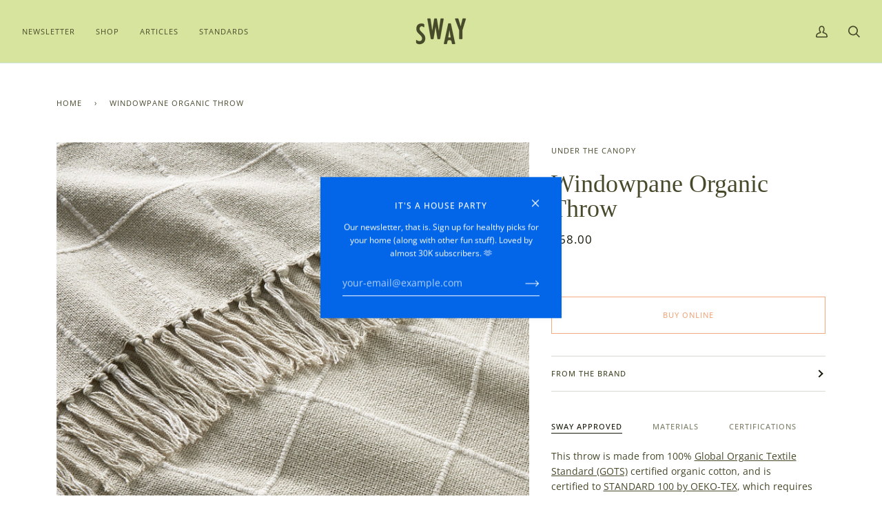

--- FILE ---
content_type: text/html; charset=utf-8
request_url: https://sway-home.com/products/windowpane-organic-throw
body_size: 28808
content:
<!doctype html>




<html class="no-js" lang="en" ><head>
  
  <meta charset="utf-8">
  <meta http-equiv="X-UA-Compatible" content="IE=edge,chrome=1">
  <meta name="viewport" content="width=device-width,initial-scale=1,viewport-fit=cover">
  <meta name="theme-color" content="#f2aa80"><link rel="canonical" href="https://sway-home.com/products/windowpane-organic-throw"><!-- ======================= Pipeline Theme V6.2.1 ========================= -->

  <link rel="preconnect" href="https://cdn.shopify.com" crossorigin>
  <link rel="preconnect" href="https://fonts.shopify.com" crossorigin>
  <link rel="preconnect" href="https://monorail-edge.shopifysvc.com" crossorigin>


  <link rel="preload" href="//sway-home.com/cdn/shop/t/11/assets/lazysizes.js?v=111431644619468174291709754795" as="script">
  <link rel="preload" href="//sway-home.com/cdn/shop/t/11/assets/vendor.js?v=174357195950707206411709754795" as="script">
  <link rel="preload" href="//sway-home.com/cdn/shop/t/11/assets/theme.js?v=14847268042615121811709754795" as="script">
  <link rel="preload" href="//sway-home.com/cdn/shop/t/11/assets/theme.css?v=134059558963928716621720724307" as="style">

  
<link rel="preload" as="image" 
      href="//sway-home.com/cdn/shop/products/windowpane-organic-throw_color_light-taupe_02_720x_2872312c-d97a-4d76-9d4b-8c444409815d_small.jpg?v=1661311798" 
      srcset="//sway-home.com/cdn/shop/products/windowpane-organic-throw_color_light-taupe_02_720x_2872312c-d97a-4d76-9d4b-8c444409815d_550x.jpg?v=1661311798 550w,//sway-home.com/cdn/shop/products/windowpane-organic-throw_color_light-taupe_02_720x_2872312c-d97a-4d76-9d4b-8c444409815d.jpg?v=1661311798 720w"
      sizes="(min-width: 768px), 50vw, 
             100vw">
  
<link rel="shortcut icon" href="//sway-home.com/cdn/shop/files/SWAY-LOGOMARK-OLIVEGREEN_32x32.png?v=1720642294" type="image/png"><!-- Title and description ================================================ -->
  
  <title>
    

    Windowpane Organic Throw
&ndash; Sway

  </title><meta name="description" content="This throw is made from 100% Global Organic Textile Standard (GOTS) certified organic cotton, and is certified to STANDARD 100 by OEKO-TEX, which requires testing for up to 350 regulated and non-regulated substances that may be harmful to human health. Certification to the Global Organic Textile Standard (GOTS) include">
  <!-- /snippets/social-meta-tags.liquid --><meta property="og:site_name" content="Sway">
<meta property="og:url" content="https://sway-home.com/products/windowpane-organic-throw">
<meta property="og:title" content="Windowpane Organic Throw">
<meta property="og:type" content="product">
<meta property="og:description" content="This throw is made from 100% Global Organic Textile Standard (GOTS) certified organic cotton, and is certified to STANDARD 100 by OEKO-TEX, which requires testing for up to 350 regulated and non-regulated substances that may be harmful to human health. Certification to the Global Organic Textile Standard (GOTS) include"><meta property="og:price:amount" content="68.00">
  <meta property="og:price:currency" content="USD">
      <meta property="og:image" content="http://sway-home.com/cdn/shop/products/windowpane-organic-throw_color_light-taupe_02_720x_2872312c-d97a-4d76-9d4b-8c444409815d.jpg?v=1661311798">
      <meta property="og:image:secure_url" content="https://sway-home.com/cdn/shop/products/windowpane-organic-throw_color_light-taupe_02_720x_2872312c-d97a-4d76-9d4b-8c444409815d.jpg?v=1661311798">
      <meta property="og:image:height" content="720">
      <meta property="og:image:width" content="720">
      <meta property="og:image" content="http://sway-home.com/cdn/shop/products/windowpane-organic-throw_color_stack_04da3cff-298e-4d48-b454-7ae89ebba219_720x_jpg.webp?v=1661311798">
      <meta property="og:image:secure_url" content="https://sway-home.com/cdn/shop/products/windowpane-organic-throw_color_stack_04da3cff-298e-4d48-b454-7ae89ebba219_720x_jpg.webp?v=1661311798">
      <meta property="og:image:height" content="720">
      <meta property="og:image:width" content="720">
      <meta property="og:image" content="http://sway-home.com/cdn/shop/products/windowpane-organic-throw_color_smoked-pearl_01_720x_jpg.webp?v=1661311798">
      <meta property="og:image:secure_url" content="https://sway-home.com/cdn/shop/products/windowpane-organic-throw_color_smoked-pearl_01_720x_jpg.webp?v=1661311798">
      <meta property="og:image:height" content="720">
      <meta property="og:image:width" content="720">
<meta property="twitter:image" content="http://sway-home.com/cdn/shop/products/windowpane-organic-throw_color_light-taupe_02_720x_2872312c-d97a-4d76-9d4b-8c444409815d_1200x1200.jpg?v=1661311798">

<meta name="twitter:site" content="@sway_home">
<meta name="twitter:card" content="summary_large_image">
<meta name="twitter:title" content="Windowpane Organic Throw">
<meta name="twitter:description" content="This throw is made from 100% Global Organic Textile Standard (GOTS) certified organic cotton, and is certified to STANDARD 100 by OEKO-TEX, which requires testing for up to 350 regulated and non-regulated substances that may be harmful to human health. Certification to the Global Organic Textile Standard (GOTS) include"><!-- CSS ================================================================== -->
  
  <link href="//sway-home.com/cdn/shop/t/11/assets/font-settings.css?v=117730415041519563941759333501" rel="stylesheet" type="text/css" media="all" />

  
<style data-shopify>

:root {
/* ================ Spinner ================ */
--SPINNER: url(//sway-home.com/cdn/shop/t/11/assets/spinner.gif?v=74017169589876499871709754795);

/* ================ Product video ================ */

--COLOR-VIDEO-BG: #f2f2f2;


/* ================ Color Variables ================ */

/* === Backgrounds ===*/
--COLOR-BG: #ffffff;
--COLOR-BG-ACCENT: #fffde6;

/* === Text colors ===*/
--COLOR-TEXT-DARK: #191a0c;
--COLOR-TEXT: #47492a;
--COLOR-TEXT-LIGHT: #7e806a;

/* === Bright color ===*/
--COLOR-PRIMARY: #f2aa80;
--COLOR-PRIMARY-HOVER: #fa772b;
--COLOR-PRIMARY-FADE: rgba(242, 170, 128, 0.05);
--COLOR-PRIMARY-FADE-HOVER: rgba(242, 170, 128, 0.1);--COLOR-PRIMARY-OPPOSITE: #000000;

/* === Secondary/link Color ===*/
--COLOR-SECONDARY: #f2aa80;
--COLOR-SECONDARY-HOVER: #fa772b;
--COLOR-SECONDARY-FADE: rgba(242, 170, 128, 0.05);
--COLOR-SECONDARY-FADE-HOVER: rgba(242, 170, 128, 0.1);--COLOR-SECONDARY-OPPOSITE: #000000;

/* === Shades of grey ===*/
--COLOR-A5:  rgba(71, 73, 42, 0.05);
--COLOR-A10: rgba(71, 73, 42, 0.1);
--COLOR-A20: rgba(71, 73, 42, 0.2);
--COLOR-A35: rgba(71, 73, 42, 0.35);
--COLOR-A50: rgba(71, 73, 42, 0.5);
--COLOR-A80: rgba(71, 73, 42, 0.8);
--COLOR-A90: rgba(71, 73, 42, 0.9);
--COLOR-A95: rgba(71, 73, 42, 0.95);


/* ================ Inverted Color Variables ================ */

--INVERSE-BG: #47492a;
--INVERSE-BG-ACCENT: #0366e9;

/* === Text colors ===*/
--INVERSE-TEXT-DARK: #ffffff;
--INVERSE-TEXT: #FFFFFF;
--INVERSE-TEXT-LIGHT: #c8c8bf;

/* === Bright color ===*/
--INVERSE-PRIMARY: #f2aa80;
--INVERSE-PRIMARY-HOVER: #fa772b;
--INVERSE-PRIMARY-FADE: rgba(242, 170, 128, 0.05);
--INVERSE-PRIMARY-FADE-HOVER: rgba(242, 170, 128, 0.1);--INVERSE-PRIMARY-OPPOSITE: #000000;


/* === Second Color ===*/
--INVERSE-SECONDARY: #47492a;
--INVERSE-SECONDARY-HOVER: #1a1b0b;
--INVERSE-SECONDARY-FADE: rgba(71, 73, 42, 0.05);
--INVERSE-SECONDARY-FADE-HOVER: rgba(71, 73, 42, 0.1);--INVERSE-SECONDARY-OPPOSITE: #ffffff;


/* === Shades of grey ===*/
--INVERSE-A5:  rgba(255, 255, 255, 0.05);
--INVERSE-A10: rgba(255, 255, 255, 0.1);
--INVERSE-A20: rgba(255, 255, 255, 0.2);
--INVERSE-A35: rgba(255, 255, 255, 0.3);
--INVERSE-A80: rgba(255, 255, 255, 0.8);
--INVERSE-A90: rgba(255, 255, 255, 0.9);
--INVERSE-A95: rgba(255, 255, 255, 0.95);


/* === Account Bar ===*/
--COLOR-ANNOUNCEMENT-BG: #cbc646;
--COLOR-ANNOUNCEMENT-TEXT: #47492a;

/* === Nav and dropdown link background ===*/
--COLOR-NAV: #d6e49d;
--COLOR-NAV-TEXT: #47492a;
--COLOR-NAV-BORDER: #d1e2dc;
--COLOR-NAV-A10: rgba(71, 73, 42, 0.1);
--COLOR-NAV-A50: rgba(71, 73, 42, 0.5);
--COLOR-HIGHLIGHT-LINK: #f2aa80;

/* === Site Footer ===*/
--COLOR-FOOTER-BG: #d6e49d;
--COLOR-FOOTER-TEXT: #47492a;
--COLOR-FOOTER-A5: rgba(71, 73, 42, 0.05);
--COLOR-FOOTER-A15: rgba(71, 73, 42, 0.15);
--COLOR-FOOTER-A90: rgba(71, 73, 42, 0.9);

/* === Products ===*/
--PRODUCT-GRID-ASPECT-RATIO: 100%;

/* === Product badges ===*/
--COLOR-BADGE: #ffffff;
--COLOR-BADGE-TEXT: #656565;

/* === disabled form colors ===*/
--COLOR-DISABLED-BG: #ededea;
--COLOR-DISABLED-TEXT: #bfbfb4;

--INVERSE-DISABLED-BG: #595b3f;
--INVERSE-DISABLED-TEXT: #878975;

/* === Button Radius === */
--BUTTON-RADIUS: 0px;


/* ================ Typography ================ */

--FONT-STACK-BODY: "Open Sans", sans-serif;
--FONT-STYLE-BODY: normal;
--FONT-WEIGHT-BODY: 400;
--FONT-WEIGHT-BODY-BOLD: 500;
--FONT-ADJUST-BODY: 1.0;

--FONT-STACK-HEADING: "Noto Serif", serif;
--FONT-STYLE-HEADING: normal;
--FONT-WEIGHT-HEADING: 400;
--FONT-WEIGHT-HEADING-BOLD: 500;
--FONT-ADJUST-HEADING: 1.15;

  --FONT-HEADING-SPACE: initial;
  --FONT-HEADING-CAPS: initial;


--FONT-STACK-ACCENT: "Open Sans", serif;
--FONT-STYLE-ACCENT: normal;
--FONT-WEIGHT-ACCENT: 400;
--FONT-WEIGHT-ACCENT-BOLD: 500;
--FONT-ADJUST-ACCENT: 0.95;

--ICO-SELECT: url('//sway-home.com/cdn/shop/t/11/assets/ico-select.svg?v=50823705358324194151709757154');

--URL-ZOOM: url('//sway-home.com/cdn/shop/t/11/assets/cursor-zoom.svg?v=138435279824675585181709757154');
--URL-ZOOM-2X: url('//sway-home.com/cdn/shop/t/11/assets/cursor-zoom-2x.svg?v=46308723318865516321709757154');

/* ================ Photo correction ================ */
--PHOTO-CORRECTION: 100%;



}

</style>

  <link href="//sway-home.com/cdn/shop/t/11/assets/theme.css?v=134059558963928716621720724307" rel="stylesheet" type="text/css" media="all" />

  <script>
    document.documentElement.className = document.documentElement.className.replace('no-js', 'js');
    let root = '/';
    if (root[root.length - 1] !== '/') {
      root = `${root}/`;
    }
    var theme = {
      routes: {
        root_url: root,
        cart: '/cart',
        cart_add_url: '/cart/add',
        product_recommendations_url: '/recommendations/products',
        account_addresses_url: '/account/addresses'
      },
      assets: {
        photoswipe: '//sway-home.com/cdn/shop/t/11/assets/photoswipe.js?v=127104016560770043431709754795',
        smoothscroll: '//sway-home.com/cdn/shop/t/11/assets/smoothscroll.js?v=37906625415260927261709754795',
        swatches: '//sway-home.com/cdn/shop/t/11/assets/swatches.json?v=108064614341237913191709754795',
        noImage: '//sway-home.com/cdn/shopifycloud/storefront/assets/no-image-2048-a2addb12.gif',
        base: '//sway-home.com/cdn/shop/t/11/assets/'
      },
      strings: {
        swatchesKey: "Color, Colour",     
        addToCart: "Add to Cart",
        estimateShipping: "Estimate shipping",
        noShippingAvailable: "We do not ship to this destination.",
        free: "Free",
        from: "From",
        preOrder: "Pre-order",
        soldOut: "Sold Out",
        sale: "Sale",
        subscription: "Subscription",
        unavailable: "Unavailable",
        unitPrice: "Unit price",
        unitPriceSeparator: "per",        
        stockout: "All available stock is in cart",
        products: "Products",
        pages: "Pages",
        collections: "Collections",
        resultsFor: "Results for",
        noResultsFor: "No results for",
        articles: "Articles"
      },
      settings: {
        badge_sale_type: "dollar",
        search_products: true,
        search_collections: true,
        search_pages: true,
        search_articles: true,
        animate_hover: true,
        animate_scroll: true
      },
      info: {
        name: 'pipeline'
      },
      moneyFormat: "${{amount}}",
      version: '6.2.1'
    }
    let windowInnerHeight = window.innerHeight;
    document.documentElement.style.setProperty('--full-screen', `${windowInnerHeight}px`);
    document.documentElement.style.setProperty('--three-quarters', `${windowInnerHeight * 0.75}px`);
    document.documentElement.style.setProperty('--two-thirds', `${windowInnerHeight * 0.66}px`);
    document.documentElement.style.setProperty('--one-half', `${windowInnerHeight * 0.5}px`);
    document.documentElement.style.setProperty('--one-third', `${windowInnerHeight * 0.33}px`);
    document.documentElement.style.setProperty('--one-fifth', `${windowInnerHeight * 0.2}px`);

    window.lazySizesConfig = window.lazySizesConfig || {};
    window.lazySizesConfig.loadHidden = false;
  </script><!-- Theme Javascript ============================================================== -->
  <script src="//sway-home.com/cdn/shop/t/11/assets/lazysizes.js?v=111431644619468174291709754795" async="async"></script>
  <script src="//sway-home.com/cdn/shop/t/11/assets/vendor.js?v=174357195950707206411709754795" defer="defer"></script>
  <script src="//sway-home.com/cdn/shop/t/11/assets/theme.js?v=14847268042615121811709754795" defer="defer"></script>

  <script>
    (function () {
      function onPageShowEvents() {
        if ('requestIdleCallback' in window) {
          requestIdleCallback(initCartEvent)
        } else {
          initCartEvent()
        }
        function initCartEvent(){
          document.documentElement.dispatchEvent(new CustomEvent('theme:cart:init', {
            bubbles: true
          }));
        }
      };
      window.onpageshow = onPageShowEvents;
    })();
  </script>

  <script type="text/javascript">
    if (window.MSInputMethodContext && document.documentMode) {
      var scripts = document.getElementsByTagName('script')[0];
      var polyfill = document.createElement("script");
      polyfill.defer = true;
      polyfill.src = "//sway-home.com/cdn/shop/t/11/assets/ie11.js?v=144489047535103983231709754795";

      scripts.parentNode.insertBefore(polyfill, scripts);
    }
  </script>

  <!-- Shopify app scripts =========================================================== -->
  <!-- OutlinkStickyBtn CODE Start --><!-- OutlinkStickyBtn END --> <script>window.performance && window.performance.mark && window.performance.mark('shopify.content_for_header.start');</script><meta id="shopify-digital-wallet" name="shopify-digital-wallet" content="/61141614765/digital_wallets/dialog">
<meta name="shopify-checkout-api-token" content="2f9a651df043ff1533dc5aeae63a4f40">
<meta id="in-context-paypal-metadata" data-shop-id="61141614765" data-venmo-supported="true" data-environment="production" data-locale="en_US" data-paypal-v4="true" data-currency="USD">
<link rel="alternate" type="application/json+oembed" href="https://sway-home.com/products/windowpane-organic-throw.oembed">
<script async="async" src="/checkouts/internal/preloads.js?locale=en-US"></script>
<script id="shopify-features" type="application/json">{"accessToken":"2f9a651df043ff1533dc5aeae63a4f40","betas":["rich-media-storefront-analytics"],"domain":"sway-home.com","predictiveSearch":true,"shopId":61141614765,"locale":"en"}</script>
<script>var Shopify = Shopify || {};
Shopify.shop = "sway-home.myshopify.com";
Shopify.locale = "en";
Shopify.currency = {"active":"USD","rate":"1.0"};
Shopify.country = "US";
Shopify.theme = {"name":"SWAY REBRAND!","id":135939162285,"schema_name":"Pipeline","schema_version":"6.2.1","theme_store_id":739,"role":"main"};
Shopify.theme.handle = "null";
Shopify.theme.style = {"id":null,"handle":null};
Shopify.cdnHost = "sway-home.com/cdn";
Shopify.routes = Shopify.routes || {};
Shopify.routes.root = "/";</script>
<script type="module">!function(o){(o.Shopify=o.Shopify||{}).modules=!0}(window);</script>
<script>!function(o){function n(){var o=[];function n(){o.push(Array.prototype.slice.apply(arguments))}return n.q=o,n}var t=o.Shopify=o.Shopify||{};t.loadFeatures=n(),t.autoloadFeatures=n()}(window);</script>
<script id="shop-js-analytics" type="application/json">{"pageType":"product"}</script>
<script defer="defer" async type="module" src="//sway-home.com/cdn/shopifycloud/shop-js/modules/v2/client.init-shop-cart-sync_BN7fPSNr.en.esm.js"></script>
<script defer="defer" async type="module" src="//sway-home.com/cdn/shopifycloud/shop-js/modules/v2/chunk.common_Cbph3Kss.esm.js"></script>
<script defer="defer" async type="module" src="//sway-home.com/cdn/shopifycloud/shop-js/modules/v2/chunk.modal_DKumMAJ1.esm.js"></script>
<script type="module">
  await import("//sway-home.com/cdn/shopifycloud/shop-js/modules/v2/client.init-shop-cart-sync_BN7fPSNr.en.esm.js");
await import("//sway-home.com/cdn/shopifycloud/shop-js/modules/v2/chunk.common_Cbph3Kss.esm.js");
await import("//sway-home.com/cdn/shopifycloud/shop-js/modules/v2/chunk.modal_DKumMAJ1.esm.js");

  window.Shopify.SignInWithShop?.initShopCartSync?.({"fedCMEnabled":true,"windoidEnabled":true});

</script>
<script>(function() {
  var isLoaded = false;
  function asyncLoad() {
    if (isLoaded) return;
    isLoaded = true;
    var urls = ["https:\/\/d23dclunsivw3h.cloudfront.net\/redirect-app.js?shop=sway-home.myshopify.com"];
    for (var i = 0; i < urls.length; i++) {
      var s = document.createElement('script');
      s.type = 'text/javascript';
      s.async = true;
      s.src = urls[i];
      var x = document.getElementsByTagName('script')[0];
      x.parentNode.insertBefore(s, x);
    }
  };
  if(window.attachEvent) {
    window.attachEvent('onload', asyncLoad);
  } else {
    window.addEventListener('load', asyncLoad, false);
  }
})();</script>
<script id="__st">var __st={"a":61141614765,"offset":-18000,"reqid":"fcb2d743-34f3-4be8-9402-70942e47a43b-1769898520","pageurl":"sway-home.com\/products\/windowpane-organic-throw","u":"35c983cf9530","p":"product","rtyp":"product","rid":7224035967149};</script>
<script>window.ShopifyPaypalV4VisibilityTracking = true;</script>
<script id="captcha-bootstrap">!function(){'use strict';const t='contact',e='account',n='new_comment',o=[[t,t],['blogs',n],['comments',n],[t,'customer']],c=[[e,'customer_login'],[e,'guest_login'],[e,'recover_customer_password'],[e,'create_customer']],r=t=>t.map((([t,e])=>`form[action*='/${t}']:not([data-nocaptcha='true']) input[name='form_type'][value='${e}']`)).join(','),a=t=>()=>t?[...document.querySelectorAll(t)].map((t=>t.form)):[];function s(){const t=[...o],e=r(t);return a(e)}const i='password',u='form_key',d=['recaptcha-v3-token','g-recaptcha-response','h-captcha-response',i],f=()=>{try{return window.sessionStorage}catch{return}},m='__shopify_v',_=t=>t.elements[u];function p(t,e,n=!1){try{const o=window.sessionStorage,c=JSON.parse(o.getItem(e)),{data:r}=function(t){const{data:e,action:n}=t;return t[m]||n?{data:e,action:n}:{data:t,action:n}}(c);for(const[e,n]of Object.entries(r))t.elements[e]&&(t.elements[e].value=n);n&&o.removeItem(e)}catch(o){console.error('form repopulation failed',{error:o})}}const l='form_type',E='cptcha';function T(t){t.dataset[E]=!0}const w=window,h=w.document,L='Shopify',v='ce_forms',y='captcha';let A=!1;((t,e)=>{const n=(g='f06e6c50-85a8-45c8-87d0-21a2b65856fe',I='https://cdn.shopify.com/shopifycloud/storefront-forms-hcaptcha/ce_storefront_forms_captcha_hcaptcha.v1.5.2.iife.js',D={infoText:'Protected by hCaptcha',privacyText:'Privacy',termsText:'Terms'},(t,e,n)=>{const o=w[L][v],c=o.bindForm;if(c)return c(t,g,e,D).then(n);var r;o.q.push([[t,g,e,D],n]),r=I,A||(h.body.append(Object.assign(h.createElement('script'),{id:'captcha-provider',async:!0,src:r})),A=!0)});var g,I,D;w[L]=w[L]||{},w[L][v]=w[L][v]||{},w[L][v].q=[],w[L][y]=w[L][y]||{},w[L][y].protect=function(t,e){n(t,void 0,e),T(t)},Object.freeze(w[L][y]),function(t,e,n,w,h,L){const[v,y,A,g]=function(t,e,n){const i=e?o:[],u=t?c:[],d=[...i,...u],f=r(d),m=r(i),_=r(d.filter((([t,e])=>n.includes(e))));return[a(f),a(m),a(_),s()]}(w,h,L),I=t=>{const e=t.target;return e instanceof HTMLFormElement?e:e&&e.form},D=t=>v().includes(t);t.addEventListener('submit',(t=>{const e=I(t);if(!e)return;const n=D(e)&&!e.dataset.hcaptchaBound&&!e.dataset.recaptchaBound,o=_(e),c=g().includes(e)&&(!o||!o.value);(n||c)&&t.preventDefault(),c&&!n&&(function(t){try{if(!f())return;!function(t){const e=f();if(!e)return;const n=_(t);if(!n)return;const o=n.value;o&&e.removeItem(o)}(t);const e=Array.from(Array(32),(()=>Math.random().toString(36)[2])).join('');!function(t,e){_(t)||t.append(Object.assign(document.createElement('input'),{type:'hidden',name:u})),t.elements[u].value=e}(t,e),function(t,e){const n=f();if(!n)return;const o=[...t.querySelectorAll(`input[type='${i}']`)].map((({name:t})=>t)),c=[...d,...o],r={};for(const[a,s]of new FormData(t).entries())c.includes(a)||(r[a]=s);n.setItem(e,JSON.stringify({[m]:1,action:t.action,data:r}))}(t,e)}catch(e){console.error('failed to persist form',e)}}(e),e.submit())}));const S=(t,e)=>{t&&!t.dataset[E]&&(n(t,e.some((e=>e===t))),T(t))};for(const o of['focusin','change'])t.addEventListener(o,(t=>{const e=I(t);D(e)&&S(e,y())}));const B=e.get('form_key'),M=e.get(l),P=B&&M;t.addEventListener('DOMContentLoaded',(()=>{const t=y();if(P)for(const e of t)e.elements[l].value===M&&p(e,B);[...new Set([...A(),...v().filter((t=>'true'===t.dataset.shopifyCaptcha))])].forEach((e=>S(e,t)))}))}(h,new URLSearchParams(w.location.search),n,t,e,['guest_login'])})(!0,!0)}();</script>
<script integrity="sha256-4kQ18oKyAcykRKYeNunJcIwy7WH5gtpwJnB7kiuLZ1E=" data-source-attribution="shopify.loadfeatures" defer="defer" src="//sway-home.com/cdn/shopifycloud/storefront/assets/storefront/load_feature-a0a9edcb.js" crossorigin="anonymous"></script>
<script data-source-attribution="shopify.dynamic_checkout.dynamic.init">var Shopify=Shopify||{};Shopify.PaymentButton=Shopify.PaymentButton||{isStorefrontPortableWallets:!0,init:function(){window.Shopify.PaymentButton.init=function(){};var t=document.createElement("script");t.src="https://sway-home.com/cdn/shopifycloud/portable-wallets/latest/portable-wallets.en.js",t.type="module",document.head.appendChild(t)}};
</script>
<script data-source-attribution="shopify.dynamic_checkout.buyer_consent">
  function portableWalletsHideBuyerConsent(e){var t=document.getElementById("shopify-buyer-consent"),n=document.getElementById("shopify-subscription-policy-button");t&&n&&(t.classList.add("hidden"),t.setAttribute("aria-hidden","true"),n.removeEventListener("click",e))}function portableWalletsShowBuyerConsent(e){var t=document.getElementById("shopify-buyer-consent"),n=document.getElementById("shopify-subscription-policy-button");t&&n&&(t.classList.remove("hidden"),t.removeAttribute("aria-hidden"),n.addEventListener("click",e))}window.Shopify?.PaymentButton&&(window.Shopify.PaymentButton.hideBuyerConsent=portableWalletsHideBuyerConsent,window.Shopify.PaymentButton.showBuyerConsent=portableWalletsShowBuyerConsent);
</script>
<script data-source-attribution="shopify.dynamic_checkout.cart.bootstrap">document.addEventListener("DOMContentLoaded",(function(){function t(){return document.querySelector("shopify-accelerated-checkout-cart, shopify-accelerated-checkout")}if(t())Shopify.PaymentButton.init();else{new MutationObserver((function(e,n){t()&&(Shopify.PaymentButton.init(),n.disconnect())})).observe(document.body,{childList:!0,subtree:!0})}}));
</script>
<link id="shopify-accelerated-checkout-styles" rel="stylesheet" media="screen" href="https://sway-home.com/cdn/shopifycloud/portable-wallets/latest/accelerated-checkout-backwards-compat.css" crossorigin="anonymous">
<style id="shopify-accelerated-checkout-cart">
        #shopify-buyer-consent {
  margin-top: 1em;
  display: inline-block;
  width: 100%;
}

#shopify-buyer-consent.hidden {
  display: none;
}

#shopify-subscription-policy-button {
  background: none;
  border: none;
  padding: 0;
  text-decoration: underline;
  font-size: inherit;
  cursor: pointer;
}

#shopify-subscription-policy-button::before {
  box-shadow: none;
}

      </style>

<script>window.performance && window.performance.mark && window.performance.mark('shopify.content_for_header.end');</script>


  <script>
  (function(w, d, t, h, s, n) {
    w.FlodeskObject = n;
    var fn = function() {
      (w[n].q = w[n].q || []).push(arguments);
    };
    w[n] = w[n] || fn;
    var f = d.getElementsByTagName(t)[0];
    var v = '?v=' + Math.floor(new Date().getTime() / (120 * 1000)) * 60;
    var sm = d.createElement(t);
    sm.async = true;
    sm.type = 'module';
    sm.src = h + s + '.mjs' + v;
    f.parentNode.insertBefore(sm, f);
    var sn = d.createElement(t);
    sn.async = true;
    sn.noModule = true;
    sn.src = h + s + '.js' + v;
    f.parentNode.insertBefore(sn, f);
  })(window, document, 'script', 'https://assets.flodesk.com', '/universal', 'fd');
</script>

<!-- start ReferralHero code -->  <script>  !function(m,a,i,t,r,e){if(m.RH)return;r=m.RH={},r.uuid=t,r.loaded=0,r.base_url=i,r.queue=[],m.rht=function(){r.queue.push(arguments)};e=a.getElementsByTagName('script')[0],c=a.createElement('script');c.async=!0,c.src=i+'/widget/'+t+'.js',e.parentNode.insertBefore(c,e)}(window,document,'https://app.referralhero.com','MF13ac92901b');</script>  <!-- end ReferralHero code -->  
  
<link href="https://monorail-edge.shopifysvc.com" rel="dns-prefetch">
<script>(function(){if ("sendBeacon" in navigator && "performance" in window) {try {var session_token_from_headers = performance.getEntriesByType('navigation')[0].serverTiming.find(x => x.name == '_s').description;} catch {var session_token_from_headers = undefined;}var session_cookie_matches = document.cookie.match(/_shopify_s=([^;]*)/);var session_token_from_cookie = session_cookie_matches && session_cookie_matches.length === 2 ? session_cookie_matches[1] : "";var session_token = session_token_from_headers || session_token_from_cookie || "";function handle_abandonment_event(e) {var entries = performance.getEntries().filter(function(entry) {return /monorail-edge.shopifysvc.com/.test(entry.name);});if (!window.abandonment_tracked && entries.length === 0) {window.abandonment_tracked = true;var currentMs = Date.now();var navigation_start = performance.timing.navigationStart;var payload = {shop_id: 61141614765,url: window.location.href,navigation_start,duration: currentMs - navigation_start,session_token,page_type: "product"};window.navigator.sendBeacon("https://monorail-edge.shopifysvc.com/v1/produce", JSON.stringify({schema_id: "online_store_buyer_site_abandonment/1.1",payload: payload,metadata: {event_created_at_ms: currentMs,event_sent_at_ms: currentMs}}));}}window.addEventListener('pagehide', handle_abandonment_event);}}());</script>
<script id="web-pixels-manager-setup">(function e(e,d,r,n,o){if(void 0===o&&(o={}),!Boolean(null===(a=null===(i=window.Shopify)||void 0===i?void 0:i.analytics)||void 0===a?void 0:a.replayQueue)){var i,a;window.Shopify=window.Shopify||{};var t=window.Shopify;t.analytics=t.analytics||{};var s=t.analytics;s.replayQueue=[],s.publish=function(e,d,r){return s.replayQueue.push([e,d,r]),!0};try{self.performance.mark("wpm:start")}catch(e){}var l=function(){var e={modern:/Edge?\/(1{2}[4-9]|1[2-9]\d|[2-9]\d{2}|\d{4,})\.\d+(\.\d+|)|Firefox\/(1{2}[4-9]|1[2-9]\d|[2-9]\d{2}|\d{4,})\.\d+(\.\d+|)|Chrom(ium|e)\/(9{2}|\d{3,})\.\d+(\.\d+|)|(Maci|X1{2}).+ Version\/(15\.\d+|(1[6-9]|[2-9]\d|\d{3,})\.\d+)([,.]\d+|)( \(\w+\)|)( Mobile\/\w+|) Safari\/|Chrome.+OPR\/(9{2}|\d{3,})\.\d+\.\d+|(CPU[ +]OS|iPhone[ +]OS|CPU[ +]iPhone|CPU IPhone OS|CPU iPad OS)[ +]+(15[._]\d+|(1[6-9]|[2-9]\d|\d{3,})[._]\d+)([._]\d+|)|Android:?[ /-](13[3-9]|1[4-9]\d|[2-9]\d{2}|\d{4,})(\.\d+|)(\.\d+|)|Android.+Firefox\/(13[5-9]|1[4-9]\d|[2-9]\d{2}|\d{4,})\.\d+(\.\d+|)|Android.+Chrom(ium|e)\/(13[3-9]|1[4-9]\d|[2-9]\d{2}|\d{4,})\.\d+(\.\d+|)|SamsungBrowser\/([2-9]\d|\d{3,})\.\d+/,legacy:/Edge?\/(1[6-9]|[2-9]\d|\d{3,})\.\d+(\.\d+|)|Firefox\/(5[4-9]|[6-9]\d|\d{3,})\.\d+(\.\d+|)|Chrom(ium|e)\/(5[1-9]|[6-9]\d|\d{3,})\.\d+(\.\d+|)([\d.]+$|.*Safari\/(?![\d.]+ Edge\/[\d.]+$))|(Maci|X1{2}).+ Version\/(10\.\d+|(1[1-9]|[2-9]\d|\d{3,})\.\d+)([,.]\d+|)( \(\w+\)|)( Mobile\/\w+|) Safari\/|Chrome.+OPR\/(3[89]|[4-9]\d|\d{3,})\.\d+\.\d+|(CPU[ +]OS|iPhone[ +]OS|CPU[ +]iPhone|CPU IPhone OS|CPU iPad OS)[ +]+(10[._]\d+|(1[1-9]|[2-9]\d|\d{3,})[._]\d+)([._]\d+|)|Android:?[ /-](13[3-9]|1[4-9]\d|[2-9]\d{2}|\d{4,})(\.\d+|)(\.\d+|)|Mobile Safari.+OPR\/([89]\d|\d{3,})\.\d+\.\d+|Android.+Firefox\/(13[5-9]|1[4-9]\d|[2-9]\d{2}|\d{4,})\.\d+(\.\d+|)|Android.+Chrom(ium|e)\/(13[3-9]|1[4-9]\d|[2-9]\d{2}|\d{4,})\.\d+(\.\d+|)|Android.+(UC? ?Browser|UCWEB|U3)[ /]?(15\.([5-9]|\d{2,})|(1[6-9]|[2-9]\d|\d{3,})\.\d+)\.\d+|SamsungBrowser\/(5\.\d+|([6-9]|\d{2,})\.\d+)|Android.+MQ{2}Browser\/(14(\.(9|\d{2,})|)|(1[5-9]|[2-9]\d|\d{3,})(\.\d+|))(\.\d+|)|K[Aa][Ii]OS\/(3\.\d+|([4-9]|\d{2,})\.\d+)(\.\d+|)/},d=e.modern,r=e.legacy,n=navigator.userAgent;return n.match(d)?"modern":n.match(r)?"legacy":"unknown"}(),u="modern"===l?"modern":"legacy",c=(null!=n?n:{modern:"",legacy:""})[u],f=function(e){return[e.baseUrl,"/wpm","/b",e.hashVersion,"modern"===e.buildTarget?"m":"l",".js"].join("")}({baseUrl:d,hashVersion:r,buildTarget:u}),m=function(e){var d=e.version,r=e.bundleTarget,n=e.surface,o=e.pageUrl,i=e.monorailEndpoint;return{emit:function(e){var a=e.status,t=e.errorMsg,s=(new Date).getTime(),l=JSON.stringify({metadata:{event_sent_at_ms:s},events:[{schema_id:"web_pixels_manager_load/3.1",payload:{version:d,bundle_target:r,page_url:o,status:a,surface:n,error_msg:t},metadata:{event_created_at_ms:s}}]});if(!i)return console&&console.warn&&console.warn("[Web Pixels Manager] No Monorail endpoint provided, skipping logging."),!1;try{return self.navigator.sendBeacon.bind(self.navigator)(i,l)}catch(e){}var u=new XMLHttpRequest;try{return u.open("POST",i,!0),u.setRequestHeader("Content-Type","text/plain"),u.send(l),!0}catch(e){return console&&console.warn&&console.warn("[Web Pixels Manager] Got an unhandled error while logging to Monorail."),!1}}}}({version:r,bundleTarget:l,surface:e.surface,pageUrl:self.location.href,monorailEndpoint:e.monorailEndpoint});try{o.browserTarget=l,function(e){var d=e.src,r=e.async,n=void 0===r||r,o=e.onload,i=e.onerror,a=e.sri,t=e.scriptDataAttributes,s=void 0===t?{}:t,l=document.createElement("script"),u=document.querySelector("head"),c=document.querySelector("body");if(l.async=n,l.src=d,a&&(l.integrity=a,l.crossOrigin="anonymous"),s)for(var f in s)if(Object.prototype.hasOwnProperty.call(s,f))try{l.dataset[f]=s[f]}catch(e){}if(o&&l.addEventListener("load",o),i&&l.addEventListener("error",i),u)u.appendChild(l);else{if(!c)throw new Error("Did not find a head or body element to append the script");c.appendChild(l)}}({src:f,async:!0,onload:function(){if(!function(){var e,d;return Boolean(null===(d=null===(e=window.Shopify)||void 0===e?void 0:e.analytics)||void 0===d?void 0:d.initialized)}()){var d=window.webPixelsManager.init(e)||void 0;if(d){var r=window.Shopify.analytics;r.replayQueue.forEach((function(e){var r=e[0],n=e[1],o=e[2];d.publishCustomEvent(r,n,o)})),r.replayQueue=[],r.publish=d.publishCustomEvent,r.visitor=d.visitor,r.initialized=!0}}},onerror:function(){return m.emit({status:"failed",errorMsg:"".concat(f," has failed to load")})},sri:function(e){var d=/^sha384-[A-Za-z0-9+/=]+$/;return"string"==typeof e&&d.test(e)}(c)?c:"",scriptDataAttributes:o}),m.emit({status:"loading"})}catch(e){m.emit({status:"failed",errorMsg:(null==e?void 0:e.message)||"Unknown error"})}}})({shopId: 61141614765,storefrontBaseUrl: "https://sway-home.com",extensionsBaseUrl: "https://extensions.shopifycdn.com/cdn/shopifycloud/web-pixels-manager",monorailEndpoint: "https://monorail-edge.shopifysvc.com/unstable/produce_batch",surface: "storefront-renderer",enabledBetaFlags: ["2dca8a86"],webPixelsConfigList: [{"id":"494796973","configuration":"{\"config\":\"{\\\"pixel_id\\\":\\\"G-JCYQP1YBFS\\\",\\\"gtag_events\\\":[{\\\"type\\\":\\\"purchase\\\",\\\"action_label\\\":\\\"G-JCYQP1YBFS\\\"},{\\\"type\\\":\\\"page_view\\\",\\\"action_label\\\":\\\"G-JCYQP1YBFS\\\"},{\\\"type\\\":\\\"view_item\\\",\\\"action_label\\\":\\\"G-JCYQP1YBFS\\\"},{\\\"type\\\":\\\"search\\\",\\\"action_label\\\":\\\"G-JCYQP1YBFS\\\"},{\\\"type\\\":\\\"add_to_cart\\\",\\\"action_label\\\":\\\"G-JCYQP1YBFS\\\"},{\\\"type\\\":\\\"begin_checkout\\\",\\\"action_label\\\":\\\"G-JCYQP1YBFS\\\"},{\\\"type\\\":\\\"add_payment_info\\\",\\\"action_label\\\":\\\"G-JCYQP1YBFS\\\"}],\\\"enable_monitoring_mode\\\":false}\"}","eventPayloadVersion":"v1","runtimeContext":"OPEN","scriptVersion":"b2a88bafab3e21179ed38636efcd8a93","type":"APP","apiClientId":1780363,"privacyPurposes":[],"dataSharingAdjustments":{"protectedCustomerApprovalScopes":["read_customer_address","read_customer_email","read_customer_name","read_customer_personal_data","read_customer_phone"]}},{"id":"shopify-app-pixel","configuration":"{}","eventPayloadVersion":"v1","runtimeContext":"STRICT","scriptVersion":"0450","apiClientId":"shopify-pixel","type":"APP","privacyPurposes":["ANALYTICS","MARKETING"]},{"id":"shopify-custom-pixel","eventPayloadVersion":"v1","runtimeContext":"LAX","scriptVersion":"0450","apiClientId":"shopify-pixel","type":"CUSTOM","privacyPurposes":["ANALYTICS","MARKETING"]}],isMerchantRequest: false,initData: {"shop":{"name":"Sway","paymentSettings":{"currencyCode":"USD"},"myshopifyDomain":"sway-home.myshopify.com","countryCode":"US","storefrontUrl":"https:\/\/sway-home.com"},"customer":null,"cart":null,"checkout":null,"productVariants":[{"price":{"amount":68.0,"currencyCode":"USD"},"product":{"title":"Windowpane Organic Throw","vendor":"Under the Canopy","id":"7224035967149","untranslatedTitle":"Windowpane Organic Throw","url":"\/products\/windowpane-organic-throw","type":"Throws"},"id":"41758963204269","image":{"src":"\/\/sway-home.com\/cdn\/shop\/products\/windowpane-organic-throw_color_light-taupe_02_720x_2872312c-d97a-4d76-9d4b-8c444409815d.jpg?v=1661311798"},"sku":"","title":"Default Title","untranslatedTitle":"Default Title"}],"purchasingCompany":null},},"https://sway-home.com/cdn","1d2a099fw23dfb22ep557258f5m7a2edbae",{"modern":"","legacy":""},{"shopId":"61141614765","storefrontBaseUrl":"https:\/\/sway-home.com","extensionBaseUrl":"https:\/\/extensions.shopifycdn.com\/cdn\/shopifycloud\/web-pixels-manager","surface":"storefront-renderer","enabledBetaFlags":"[\"2dca8a86\"]","isMerchantRequest":"false","hashVersion":"1d2a099fw23dfb22ep557258f5m7a2edbae","publish":"custom","events":"[[\"page_viewed\",{}],[\"product_viewed\",{\"productVariant\":{\"price\":{\"amount\":68.0,\"currencyCode\":\"USD\"},\"product\":{\"title\":\"Windowpane Organic Throw\",\"vendor\":\"Under the Canopy\",\"id\":\"7224035967149\",\"untranslatedTitle\":\"Windowpane Organic Throw\",\"url\":\"\/products\/windowpane-organic-throw\",\"type\":\"Throws\"},\"id\":\"41758963204269\",\"image\":{\"src\":\"\/\/sway-home.com\/cdn\/shop\/products\/windowpane-organic-throw_color_light-taupe_02_720x_2872312c-d97a-4d76-9d4b-8c444409815d.jpg?v=1661311798\"},\"sku\":\"\",\"title\":\"Default Title\",\"untranslatedTitle\":\"Default Title\"}}]]"});</script><script>
  window.ShopifyAnalytics = window.ShopifyAnalytics || {};
  window.ShopifyAnalytics.meta = window.ShopifyAnalytics.meta || {};
  window.ShopifyAnalytics.meta.currency = 'USD';
  var meta = {"product":{"id":7224035967149,"gid":"gid:\/\/shopify\/Product\/7224035967149","vendor":"Under the Canopy","type":"Throws","handle":"windowpane-organic-throw","variants":[{"id":41758963204269,"price":6800,"name":"Windowpane Organic Throw","public_title":null,"sku":""}],"remote":false},"page":{"pageType":"product","resourceType":"product","resourceId":7224035967149,"requestId":"fcb2d743-34f3-4be8-9402-70942e47a43b-1769898520"}};
  for (var attr in meta) {
    window.ShopifyAnalytics.meta[attr] = meta[attr];
  }
</script>
<script class="analytics">
  (function () {
    var customDocumentWrite = function(content) {
      var jquery = null;

      if (window.jQuery) {
        jquery = window.jQuery;
      } else if (window.Checkout && window.Checkout.$) {
        jquery = window.Checkout.$;
      }

      if (jquery) {
        jquery('body').append(content);
      }
    };

    var hasLoggedConversion = function(token) {
      if (token) {
        return document.cookie.indexOf('loggedConversion=' + token) !== -1;
      }
      return false;
    }

    var setCookieIfConversion = function(token) {
      if (token) {
        var twoMonthsFromNow = new Date(Date.now());
        twoMonthsFromNow.setMonth(twoMonthsFromNow.getMonth() + 2);

        document.cookie = 'loggedConversion=' + token + '; expires=' + twoMonthsFromNow;
      }
    }

    var trekkie = window.ShopifyAnalytics.lib = window.trekkie = window.trekkie || [];
    if (trekkie.integrations) {
      return;
    }
    trekkie.methods = [
      'identify',
      'page',
      'ready',
      'track',
      'trackForm',
      'trackLink'
    ];
    trekkie.factory = function(method) {
      return function() {
        var args = Array.prototype.slice.call(arguments);
        args.unshift(method);
        trekkie.push(args);
        return trekkie;
      };
    };
    for (var i = 0; i < trekkie.methods.length; i++) {
      var key = trekkie.methods[i];
      trekkie[key] = trekkie.factory(key);
    }
    trekkie.load = function(config) {
      trekkie.config = config || {};
      trekkie.config.initialDocumentCookie = document.cookie;
      var first = document.getElementsByTagName('script')[0];
      var script = document.createElement('script');
      script.type = 'text/javascript';
      script.onerror = function(e) {
        var scriptFallback = document.createElement('script');
        scriptFallback.type = 'text/javascript';
        scriptFallback.onerror = function(error) {
                var Monorail = {
      produce: function produce(monorailDomain, schemaId, payload) {
        var currentMs = new Date().getTime();
        var event = {
          schema_id: schemaId,
          payload: payload,
          metadata: {
            event_created_at_ms: currentMs,
            event_sent_at_ms: currentMs
          }
        };
        return Monorail.sendRequest("https://" + monorailDomain + "/v1/produce", JSON.stringify(event));
      },
      sendRequest: function sendRequest(endpointUrl, payload) {
        // Try the sendBeacon API
        if (window && window.navigator && typeof window.navigator.sendBeacon === 'function' && typeof window.Blob === 'function' && !Monorail.isIos12()) {
          var blobData = new window.Blob([payload], {
            type: 'text/plain'
          });

          if (window.navigator.sendBeacon(endpointUrl, blobData)) {
            return true;
          } // sendBeacon was not successful

        } // XHR beacon

        var xhr = new XMLHttpRequest();

        try {
          xhr.open('POST', endpointUrl);
          xhr.setRequestHeader('Content-Type', 'text/plain');
          xhr.send(payload);
        } catch (e) {
          console.log(e);
        }

        return false;
      },
      isIos12: function isIos12() {
        return window.navigator.userAgent.lastIndexOf('iPhone; CPU iPhone OS 12_') !== -1 || window.navigator.userAgent.lastIndexOf('iPad; CPU OS 12_') !== -1;
      }
    };
    Monorail.produce('monorail-edge.shopifysvc.com',
      'trekkie_storefront_load_errors/1.1',
      {shop_id: 61141614765,
      theme_id: 135939162285,
      app_name: "storefront",
      context_url: window.location.href,
      source_url: "//sway-home.com/cdn/s/trekkie.storefront.c59ea00e0474b293ae6629561379568a2d7c4bba.min.js"});

        };
        scriptFallback.async = true;
        scriptFallback.src = '//sway-home.com/cdn/s/trekkie.storefront.c59ea00e0474b293ae6629561379568a2d7c4bba.min.js';
        first.parentNode.insertBefore(scriptFallback, first);
      };
      script.async = true;
      script.src = '//sway-home.com/cdn/s/trekkie.storefront.c59ea00e0474b293ae6629561379568a2d7c4bba.min.js';
      first.parentNode.insertBefore(script, first);
    };
    trekkie.load(
      {"Trekkie":{"appName":"storefront","development":false,"defaultAttributes":{"shopId":61141614765,"isMerchantRequest":null,"themeId":135939162285,"themeCityHash":"15543506800929658510","contentLanguage":"en","currency":"USD","eventMetadataId":"6d56e321-4af8-42c8-88a1-ad266d3be4ae"},"isServerSideCookieWritingEnabled":true,"monorailRegion":"shop_domain","enabledBetaFlags":["65f19447","b5387b81"]},"Session Attribution":{},"S2S":{"facebookCapiEnabled":false,"source":"trekkie-storefront-renderer","apiClientId":580111}}
    );

    var loaded = false;
    trekkie.ready(function() {
      if (loaded) return;
      loaded = true;

      window.ShopifyAnalytics.lib = window.trekkie;

      var originalDocumentWrite = document.write;
      document.write = customDocumentWrite;
      try { window.ShopifyAnalytics.merchantGoogleAnalytics.call(this); } catch(error) {};
      document.write = originalDocumentWrite;

      window.ShopifyAnalytics.lib.page(null,{"pageType":"product","resourceType":"product","resourceId":7224035967149,"requestId":"fcb2d743-34f3-4be8-9402-70942e47a43b-1769898520","shopifyEmitted":true});

      var match = window.location.pathname.match(/checkouts\/(.+)\/(thank_you|post_purchase)/)
      var token = match? match[1]: undefined;
      if (!hasLoggedConversion(token)) {
        setCookieIfConversion(token);
        window.ShopifyAnalytics.lib.track("Viewed Product",{"currency":"USD","variantId":41758963204269,"productId":7224035967149,"productGid":"gid:\/\/shopify\/Product\/7224035967149","name":"Windowpane Organic Throw","price":"68.00","sku":"","brand":"Under the Canopy","variant":null,"category":"Throws","nonInteraction":true,"remote":false},undefined,undefined,{"shopifyEmitted":true});
      window.ShopifyAnalytics.lib.track("monorail:\/\/trekkie_storefront_viewed_product\/1.1",{"currency":"USD","variantId":41758963204269,"productId":7224035967149,"productGid":"gid:\/\/shopify\/Product\/7224035967149","name":"Windowpane Organic Throw","price":"68.00","sku":"","brand":"Under the Canopy","variant":null,"category":"Throws","nonInteraction":true,"remote":false,"referer":"https:\/\/sway-home.com\/products\/windowpane-organic-throw"});
      }
    });


        var eventsListenerScript = document.createElement('script');
        eventsListenerScript.async = true;
        eventsListenerScript.src = "//sway-home.com/cdn/shopifycloud/storefront/assets/shop_events_listener-3da45d37.js";
        document.getElementsByTagName('head')[0].appendChild(eventsListenerScript);

})();</script>
  <script>
  if (!window.ga || (window.ga && typeof window.ga !== 'function')) {
    window.ga = function ga() {
      (window.ga.q = window.ga.q || []).push(arguments);
      if (window.Shopify && window.Shopify.analytics && typeof window.Shopify.analytics.publish === 'function') {
        window.Shopify.analytics.publish("ga_stub_called", {}, {sendTo: "google_osp_migration"});
      }
      console.error("Shopify's Google Analytics stub called with:", Array.from(arguments), "\nSee https://help.shopify.com/manual/promoting-marketing/pixels/pixel-migration#google for more information.");
    };
    if (window.Shopify && window.Shopify.analytics && typeof window.Shopify.analytics.publish === 'function') {
      window.Shopify.analytics.publish("ga_stub_initialized", {}, {sendTo: "google_osp_migration"});
    }
  }
</script>
<script
  defer
  src="https://sway-home.com/cdn/shopifycloud/perf-kit/shopify-perf-kit-3.1.0.min.js"
  data-application="storefront-renderer"
  data-shop-id="61141614765"
  data-render-region="gcp-us-central1"
  data-page-type="product"
  data-theme-instance-id="135939162285"
  data-theme-name="Pipeline"
  data-theme-version="6.2.1"
  data-monorail-region="shop_domain"
  data-resource-timing-sampling-rate="10"
  data-shs="true"
  data-shs-beacon="true"
  data-shs-export-with-fetch="true"
  data-shs-logs-sample-rate="1"
  data-shs-beacon-endpoint="https://sway-home.com/api/collect"
></script>
</head>

<body id="windowpane-organic-throw" class="template-product ">

  <a class="in-page-link visually-hidden skip-link" href="#MainContent">Skip to content</a>

  <div id="shopify-section-announcement" class="shopify-section">
</div>
  <div id="shopify-section-header" class="shopify-section"><style>
  :root {
    --COLOR-NAV-TEXT-TRANSPARENT: #ffffff;
    --menu-height: calc(91px);
  }
</style>













<div class="header__wrapper"
  data-header-wrapper
  style="--bar-opacity: 0; --bar-width: 0; --bar-left: 0;"
  data-header-transparent="false"
  data-underline-current="true"
  data-header-sticky="static"
  data-header-style="logo_center"
  data-section-id="header"
  data-section-type="header">

  <header class="theme__header" role="banner" data-header-height>
    <div class="wrapper--full">
      <div class="header__mobile">
        
    <div class="header__mobile__left">
      <button class="header__mobile__button"      
        data-drawer-toggle="hamburger"
        aria-label="Open menu" 
        aria-haspopup="true" 
        aria-expanded="false" 
        aria-controls="header-menu">
        <svg aria-hidden="true" focusable="false" role="presentation" class="icon icon-nav" viewBox="0 0 25 25"><path d="M0 4.062h25v2H0zm0 7h25v2H0zm0 7h25v2H0z"/></svg>
      </button>
    </div>
    
<div class="header__logo header__logo--image">
    <a class="header__logo__link" 
        href="/"
        style="width: 110px;">
      
<img data-src="//sway-home.com/cdn/shop/files/SWAY-LOGO-NATIVE-CLIMBIN_-Olive_{width}x.png?v=1720628787"
          class="lazyload logo__img logo__img--color"
          width="1548"
          height="862"
          data-widths="[110, 160, 220, 320, 480, 540, 720, 900]"
          data-sizes="auto"
          data-aspectratio="1.7958236658932714"
          alt="Sway">
      
      

      
        <noscript>
          <img class="logo__img" style="opacity: 1;" src="//sway-home.com/cdn/shop/files/SWAY-LOGO-NATIVE-CLIMBIN_-Olive_360x.png?v=1720628787" alt=""/>
        </noscript>
      
    </a>
  </div>

    <div class="header__mobile__right">
      <a class="header__mobile__button"
       data-drawer-toggle="drawer-cart"
        href="/cart">

        <span class="visually-hidden">Cart</span>
        
  <span class="header__cart__status">
    <span data-header-cart-price="0">
      $0.00
    </span>
    <span data-header-cart-count="0">
      (0)
    </span>
    
<span data-header-cart-full="false"></span>
  </span>

      </a>
    </div>

      </div>
      <div data-header-desktop class="header__desktop header__desktop--logo_center"><div  data-takes-space class="header__desktop__bar__l">
  <nav class="header__menu">
    <div class="header__menu__inner" data-text-items-wrapper>
      
        

<div class="menu__item  child"
  data-main-menu-text-item
  >
  <a href="/pages/newsletter" data-top-link class="navlink navlink--toplevel">
    <span class="navtext">Newsletter</span>
  </a>
  
</div>

      
        

<div class="menu__item  child"
  data-main-menu-text-item
  >
  <a href="/collections/all" data-top-link class="navlink navlink--toplevel">
    <span class="navtext">Shop</span>
  </a>
  
</div>

      
        

<div class="menu__item  child"
  data-main-menu-text-item
  >
  <a href="https://sway-home.com/blogs/news" data-top-link class="navlink navlink--toplevel">
    <span class="navtext">Articles</span>
  </a>
  
</div>

      
        

<div class="menu__item  child"
  data-main-menu-text-item
  >
  <a href="/pages/our-standards" data-top-link class="navlink navlink--toplevel">
    <span class="navtext">Standards</span>
  </a>
  
</div>

      
      <div class="hover__bar"></div>
      <div class="hover__bg"></div>
    </div>
  </nav>
</div>
            <div  data-takes-space class="header__desktop__bar__c">
<div class="header__logo header__logo--image">
    <a class="header__logo__link" 
        href="/"
        style="width: 110px;">
      
<img data-src="//sway-home.com/cdn/shop/files/SWAY-LOGO-NATIVE-CLIMBIN_-Olive_{width}x.png?v=1720628787"
          class="lazyload logo__img logo__img--color"
          width="1548"
          height="862"
          data-widths="[110, 160, 220, 320, 480, 540, 720, 900]"
          data-sizes="auto"
          data-aspectratio="1.7958236658932714"
          alt="Sway">
      
      

      
        <noscript>
          <img class="logo__img" style="opacity: 1;" src="//sway-home.com/cdn/shop/files/SWAY-LOGO-NATIVE-CLIMBIN_-Olive_360x.png?v=1720628787" alt=""/>
        </noscript>
      
    </a>
  </div>
</div>
            <div  data-takes-space class="header__desktop__bar__r">
<div class="header__desktop__buttons header__desktop__buttons--icons" ><div class="header__desktop__button " >
        <a href="/account" class="navlink">
          
            <svg aria-hidden="true" focusable="false" role="presentation" class="icon icon-account" viewBox="0 0 16 16"><path d="M10.713 8.771c.31.112.53.191.743.27.555.204.985.372 1.367.539 1.229.535 1.993 1.055 2.418 1.885.464.937.722 1.958.758 2.997.03.84-.662 1.538-1.524 1.538H1.525c-.862 0-1.554-.697-1.524-1.538a7.36 7.36 0 01.767-3.016c.416-.811 1.18-1.33 2.41-1.866a25.25 25.25 0 011.366-.54l.972-.35a1.42 1.42 0 00-.006-.072c-.937-1.086-1.369-2.267-1.369-4.17C4.141 1.756 5.517 0 8.003 0c2.485 0 3.856 1.755 3.856 4.448 0 2.03-.492 3.237-1.563 4.386.169-.18.197-.253.207-.305a1.2 1.2 0 00-.019.16l.228.082zm-9.188 5.742h12.95a5.88 5.88 0 00-.608-2.402c-.428-.835-2.214-1.414-4.46-2.224-.608-.218-.509-1.765-.24-2.053.631-.677 1.166-1.471 1.166-3.386 0-1.934-.782-2.96-2.33-2.96-1.549 0-2.336 1.026-2.336 2.96 0 1.915.534 2.709 1.165 3.386.27.288.369 1.833-.238 2.053-2.245.81-4.033 1.389-4.462 2.224a5.88 5.88 0 00-.607 2.402z"/></svg>
            <span class="visually-hidden">My Account</span>
          
        </a>
      </div>
    

    
      <div class="header__desktop__button " >
        <a href="/search" class="navlink" data-popdown-toggle="search-popdown">
          
            <svg aria-hidden="true" focusable="false" role="presentation" class="icon icon-search" viewBox="0 0 16 16"><path d="M16 14.864L14.863 16l-4.24-4.241a6.406 6.406 0 01-4.048 1.392 6.61 6.61 0 01-4.65-1.925A6.493 6.493 0 01.5 9.098 6.51 6.51 0 010 6.575a6.536 6.536 0 011.922-4.652A6.62 6.62 0 014.062.5 6.52 6.52 0 016.575 0 6.5 6.5 0 019.1.5c.8.332 1.51.806 2.129 1.423a6.454 6.454 0 011.436 2.13 6.54 6.54 0 01.498 2.522c0 1.503-.468 2.853-1.4 4.048L16 14.864zM3.053 10.091c.973.972 2.147 1.461 3.522 1.461 1.378 0 2.551-.489 3.525-1.461.968-.967 1.45-2.138 1.45-3.514 0-1.37-.482-2.545-1.45-3.524-.981-.968-2.154-1.45-3.525-1.45-1.376 0-2.547.483-3.513 1.45-.973.973-1.46 2.146-1.46 3.523 0 1.375.483 2.548 1.45 3.515z"/></svg>
            <span class="visually-hidden">Search</span>
          
        </a>
      </div>
    

    <div class="header__desktop__button " >
      <a href="/cart" 
        class="navlink navlink--cart" 
        data-drawer-toggle="drawer-cart">
        

          <span class="visually-hidden">Cart</span>
          
  <span class="header__cart__status">
    <span data-header-cart-price="0">
      $0.00
    </span>
    <span data-header-cart-count="0">
      (0)
    </span>
    
<span data-header-cart-full="false"></span>
  </span>

        
      </a>
    </div>

  </div>
</div></div>
    </div>
  </header>
  
  <nav class="drawer header__drawer display-none" 
    data-drawer="hamburger"
    aria-label="Main menu" 
    id="header-menu">
    <div class="drawer__content">
      <div class="drawer__top">


        <div class="drawer__top__left"><form method="post" action="/localization" id="localization-form-drawer" accept-charset="UTF-8" class="header__drawer__selects" enctype="multipart/form-data"><input type="hidden" name="form_type" value="localization" /><input type="hidden" name="utf8" value="✓" /><input type="hidden" name="_method" value="put" /><input type="hidden" name="return_to" value="/products/windowpane-organic-throw" /></form><a class="drawer__account" href="/account">
              <svg aria-hidden="true" focusable="false" role="presentation" class="icon icon-account" viewBox="0 0 16 16"><path d="M10.713 8.771c.31.112.53.191.743.27.555.204.985.372 1.367.539 1.229.535 1.993 1.055 2.418 1.885.464.937.722 1.958.758 2.997.03.84-.662 1.538-1.524 1.538H1.525c-.862 0-1.554-.697-1.524-1.538a7.36 7.36 0 01.767-3.016c.416-.811 1.18-1.33 2.41-1.866a25.25 25.25 0 011.366-.54l.972-.35a1.42 1.42 0 00-.006-.072c-.937-1.086-1.369-2.267-1.369-4.17C4.141 1.756 5.517 0 8.003 0c2.485 0 3.856 1.755 3.856 4.448 0 2.03-.492 3.237-1.563 4.386.169-.18.197-.253.207-.305a1.2 1.2 0 00-.019.16l.228.082zm-9.188 5.742h12.95a5.88 5.88 0 00-.608-2.402c-.428-.835-2.214-1.414-4.46-2.224-.608-.218-.509-1.765-.24-2.053.631-.677 1.166-1.471 1.166-3.386 0-1.934-.782-2.96-2.33-2.96-1.549 0-2.336 1.026-2.336 2.96 0 1.915.534 2.709 1.165 3.386.27.288.369 1.833-.238 2.053-2.245.81-4.033 1.389-4.462 2.224a5.88 5.88 0 00-.607 2.402z"/></svg>
              <span class="visually-hidden">My Account</span>
            </a></div>

        <button class="drawer__button drawer__close"
          data-drawer-toggle="hamburger"  
          aria-label="Close">
          <svg aria-hidden="true" focusable="false" role="presentation" class="icon icon-close" viewBox="0 0 15 15"><g fill-rule="evenodd"><path d="M2.06 1l12.02 12.021-1.06 1.061L1 2.062z"/><path d="M1 13.02L13.022 1l1.061 1.06-12.02 12.02z"/></g></svg>
        </button>
      </div>
      <div class="drawer__inner" data-drawer-scrolls>
        
          <div class="drawer__search" data-drawer-search>
            
<div data-search-popdown-wrap>
  <div id="search-drawer" class="search-drawer search__predictive" data-popdown-outer>
    <div class="item--loadbar" data-loading-indicator style="display: none;"></div>
    <div class="search__predictive__outer">
      <div class="wrapper">
        <div class="search__predictive__main">
          <form class="search__predictive__form"
              action="/search"
              method="get"
              role="search">
            <button class="search__predictive__form__button" type="submit">
              <span class="visually-hidden">Search</span>
              <svg aria-hidden="true" focusable="false" role="presentation" class="icon icon-search" viewBox="0 0 16 16"><path d="M16 14.864L14.863 16l-4.24-4.241a6.406 6.406 0 01-4.048 1.392 6.61 6.61 0 01-4.65-1.925A6.493 6.493 0 01.5 9.098 6.51 6.51 0 010 6.575a6.536 6.536 0 011.922-4.652A6.62 6.62 0 014.062.5 6.52 6.52 0 016.575 0 6.5 6.5 0 019.1.5c.8.332 1.51.806 2.129 1.423a6.454 6.454 0 011.436 2.13 6.54 6.54 0 01.498 2.522c0 1.503-.468 2.853-1.4 4.048L16 14.864zM3.053 10.091c.973.972 2.147 1.461 3.522 1.461 1.378 0 2.551-.489 3.525-1.461.968-.967 1.45-2.138 1.45-3.514 0-1.37-.482-2.545-1.45-3.524-.981-.968-2.154-1.45-3.525-1.45-1.376 0-2.547.483-3.513 1.45-.973.973-1.46 2.146-1.46 3.523 0 1.375.483 2.548 1.45 3.515z"/></svg>
            </button>
            <input type="hidden" name="type" value="product,page,article">
            <input type="search"
            data-predictive-search-input
            name="q" 
            value="" 
            placeholder="Search..." 
            aria-label="Search our store">
          </form>
          <div class="search__predictive__close">
            <button class="search__predictive__close__inner" data-close-popdown aria-label="Close">
              <svg aria-hidden="true" focusable="false" role="presentation" class="icon icon-close-small" viewBox="0 0 15 15"><g fill-rule="evenodd"><path d="M2.237 1.073l12.021 12.021-1.414 1.414L.824 2.488z"/><path d="M.823 13.094l12.021-12.02 1.414 1.413-12.02 12.021z"/></g></svg>
            </button>
          </div>

          <div class="search__predictive__clear">
            <button class="search__predictive__close__inner" data-clear-input aria-label="Close">
              <svg aria-hidden="true" focusable="false" role="presentation" class="icon icon-close" viewBox="0 0 15 15"><g fill-rule="evenodd"><path d="M2.06 1l12.02 12.021-1.06 1.061L1 2.062z"/><path d="M1 13.02L13.022 1l1.061 1.06-12.02 12.02z"/></g></svg>
            </button>
          </div>
        </div>
      </div>
    </div>
    <div class="header__search__results" data-predictive-search-results>
      <div class="wrapper">
        <div class="search__results__empty" data-predictive-search-aria></div>
        <div class="search__results__outer">

          <div class="search__results__products">
            <div class="search__results__products__title" data-product-title-wrap></div>
            <div class="search__results__products__list" data-product-wrap>
              
            </div>
          </div>
          <div class="search__results__other">
            <div class="search__results__other__list" data-collection-wrap></div>
            <div class="search__results__other__list" data-article-wrap></div>
            <div class="search__results__other__list" data-page-wrap></div>
          </div>
        </div>
      </div>
    </div>
  </div>

  

  <script data-predictive-search-aria-template type="text/x-template">
    <div aria-live="polite">
      <p>
        
          {{@if(it.count)}}
            <span class="badge">{{ it.count }}</span>
          {{/if}}
          {{ it.title }} <em>{{ it.query }}</em>
        
      </p>
    </div>
  </script>

  <script data-predictive-search-title-template type="text/x-template">
    <div class="search__results__heading">
      
        <p>
          <span class="search__results__title">{{ it.title }}</span>
          <span class="badge">{{ it.count }}</span>
        </p>
      
    </div>
  </script>

  <script data-search-other-template type="text/x-template">
    
      {{@each(it) => object, index}}
        <div class="other__inline animates" style="animation-delay: {{ index | animationDelay }}ms;">
          <p class="other__inline__title">
            <a href="{{ object.url }}">{{ object.title | safe }}</a>
          </p>
        </div>
      {{/each}}
    
  </script>

  <script data-search-product-template type="text/x-template">
    
      {{@each(it) => object, index}}
        <a href="{{ object.url }}" class="product__inline animates" style="animation-delay: {{ index | animationDelay }}ms;">
          <div class="product__inline__image">
            <img class="img-aspect-ratio" width="{{object.featured_image.width}}" height="{{ object.featured_image.height }}" alt="{{ object.featured_image.alt }}" src="{{ object.thumb }}">
          </div>
          <div>
            <p class="product__inline__title">
              {{ object.title | safe }}
            </p>
            <p class="product__inline__price">
              <span class="price {{ object.classes }}">
                {{ object.price | safe }}
              </span>
              {{@if(object.sold_out)}}
                <br /><em>{{ object.sold_out_translation }}</em>
              {{/if}}
              {{@if(object.on_sale)}}
                <span class="compare-at">
                  {{ object.compare_at_price | safe }}
                </span>
              {{/if}}
            </p>
          </div>
        </a>
      {{/each}}
    
  </script>

</div>
          </div>
        
        <div class="drawer__menu" data-stagger-animation data-sliderule-pane="0">
          
            

<div class="sliderule__wrapper">
    <div class="sliderow" data-animates="0">
      
<a class="sliderow__title" href="/pages/newsletter">Newsletter</a>
    </div></div>
          
            

<div class="sliderule__wrapper">
    <div class="sliderow" data-animates="0">
      
<a class="sliderow__title" href="/collections/all">Shop</a>
    </div></div>
          
            

<div class="sliderule__wrapper">
    <div class="sliderow" data-animates="0">
      
<a class="sliderow__title" href="https://sway-home.com/blogs/news">Articles</a>
    </div></div>
          
            

<div class="sliderule__wrapper">
    <div class="sliderow" data-animates="0">
      
<a class="sliderow__title" href="/pages/our-standards">Standards</a>
    </div></div>
          
        </div>
      </div>
    </div>
    <span class="drawer__underlay" data-drawer-underlay>
      <span class="drawer__underlay__fill"></span>
      <span class="drawer__underlay__blur"></span>
    </span>
  </nav>


<nav class="drawer cart__drawer drawer--pop  palette--light bg--neutral" 
  data-drawer="drawer-cart"
  aria-label="Cart" 
  id="drawer-cart">
  <div class="drawer__content">
    <div class="drawer__top">

      <div class="drawer__top__left">
        <p class="cart__drawer__title">Cart</p>
      </div>

      <button class="drawer__button drawer__close"
        data-drawer-toggle="drawer-cart"  
        aria-label="Close">
        <svg aria-hidden="true" focusable="false" role="presentation" class="icon icon-close" viewBox="0 0 15 15"><g fill-rule="evenodd"><path d="M2.06 1l12.02 12.021-1.06 1.061L1 2.062z"/><path d="M1 13.02L13.022 1l1.061 1.06-12.02 12.02z"/></g></svg>
      </button>
    </div>
    <div class="drawer__body" data-drawer-scrolls>
      
      

      










      
      <div class="errors" data-form-errors style="display: none;"></div>

      
      <div class="cart--hidden" data-cart-empty >
        <div class="cart__empty align--middle-center">
  <div class="wrapper">
    <p class="h4--body m0">Your cart is empty.</p>
    <div class="image-overlay image-overlay-5"></div>
  </div>
</div>
<a href="/collections/all" class="cart__circle__wrapper">
  <div class="cart__circle">
    <svg aria-hidden="true" focusable="false" role="presentation" class="icon icon-cart" viewBox="0 0 25 25"><path d="M5.058 23a2 2 0 104.001-.001A2 2 0 005.058 23zm12.079 0c0 1.104.896 2 2 2s1.942-.896 1.942-2-.838-2-1.942-2-2 .896-2 2zM0 1a1 1 0 001 1h1.078l.894 3.341L5.058 13c0 .072.034.134.042.204l-1.018 4.58A.997.997 0 005.058 19h16.71a1 1 0 000-2H6.306l.458-2.061c.1.017.19.061.294.061h12.31c1.104 0 1.712-.218 2.244-1.5l3.248-6.964C25.423 4.75 24.186 4 23.079 4H5.058c-.157 0-.292.054-.438.088L3.844.772A1 1 0 002.87 0H1a1 1 0 00-1 1zm5.098 5H22.93l-3.192 6.798c-.038.086-.07.147-.094.19-.067.006-.113.012-.277.012H7.058v-.198l-.038-.195L5.098 6z"/></svg>
  </div>
  <p class="cart__continue__link">
    Continue browsing
  </p>
</a>
      </div>

      
      <div data-cart-form data-cart-loading>
        <div data-line-items>
          <div class="cart__items cart__items--blankstate">
            <div class="cart__items__row">
              <div class="item--loadbar"></div>
              <div class="cart__items__grid">
                <div class="cart__items__image">
                  <span class="cart__items__img empty-content"></span>
                </div>
                <div class="cart__items__title empty-content"></div>
                <div class="cart__items__price empty-content"></div>
              </div>
            </div>
          </div>
        </div>
      </div>
    </div>
    <div class="drawer__bottom cart--hidden" data-cart-bottom data-accordion-group><p class="drawer__bottom__meta small"><em>Shipping &amp; taxes calculated at checkout</em></p>

      <div class="drawer__footer__subtotal" data-cart-subtotal>
        
      </div>

      <form action="/cart" method="post" novalidate class="cart">
        <button type="submit" name="checkout" class="btn btn--primary btn--large btn--full uppercase checkout__button" role="button">
          Check Out • <span data-cart-final>$0.00</span>
        </button>
      </form>
      
    </div>
  </div>
  <span class="drawer__underlay" data-drawer-underlay>
    <span class="drawer__underlay__fill"></span>
    <span class="drawer__underlay__blur"></span>
  </span>
</nav>

<div data-product-add-popdown-wrapper class="product-add-popdown"></div>
</div>

<div class="header__backfill"
  data-header-backfill
  style="height: var(--menu-height);"></div>


<script type="application/ld+json">
{
  "@context": "http://schema.org",
  "@type": "Organization",
  "name": "Sway",
  
    
    "logo": "https:\/\/sway-home.com\/cdn\/shop\/files\/SWAY-LOGO-NATIVE-CLIMBIN_-Olive_1548x.png?v=1720628787",
  
  "sameAs": [
    "https:\/\/twitter.com\/sway_home",
    "https:\/\/www.facebook.com\/SwayHomeGoods\/",
    "https:\/\/www.instagram.com\/sway.at.home\/",
    "",
    "",
    "",
    "",
    "",
    ""
  ],
  "url": "https:\/\/sway-home.com"
}
</script>




</div>

  <main class="main-content" id="MainContent">
    <div id="shopify-section-template--16808998535341__main" class="shopify-section"><div class="product-section palette--light bg--neutral" 
  data-product-handle="windowpane-organic-throw"
  data-section-id="template--16808998535341__main" 
  data-section-type="product"
  data-enable-video-looping="true" 
  data-thumbs-align="left" 
  data-enable-history-state="false"><div class="product-page">
  <div class="wrapper product__align-left">

    
      <nav class="breadcrumb" role="navigation" aria-label="breadcrumbs">
        <a href="/" title="Back to the frontpage">Home</a>
        
        <span aria-hidden="true">&rsaquo;</span>
        <span>Windowpane Organic Throw</span>
      </nav>
    

    <div class="grid product-single">
      <div class="grid__item product__media__wrapper medium-up--five-eighths">

        
          
            <div data-product-slideshow="windowpane-organic-throw"
              class="product__slides flickity-lock-height" 
              style="--default-ratio: 100.0%">
          
            
              


<div class="product__media"
  data-media-slide
  data-media-id="24443361558701"
  data-type="image"
  aria-label="Windowpane Organic Throw"
  >
  
      <div>
        <div class="lazy-image mobile-zoom-wrapper" style="padding-top:100.0%;">
          <img data-product-image class="srcset"
            data-image-id="24443361558701"
            alt="Windowpane Organic Throw"
            srcset="//sway-home.com/cdn/shop/products/windowpane-organic-throw_color_light-taupe_02_720x_2872312c-d97a-4d76-9d4b-8c444409815d_550x.jpg?v=1661311798 550w,//sway-home.com/cdn/shop/products/windowpane-organic-throw_color_light-taupe_02_720x_2872312c-d97a-4d76-9d4b-8c444409815d.jpg?v=1661311798 720w"
            sizes="(min-width: 768px), 50vw, 
                   100vw"
            src="//sway-home.com/cdn/shop/products/windowpane-organic-throw_color_light-taupe_02_720x_2872312c-d97a-4d76-9d4b-8c444409815d_1100x.jpg?v=1661311798"
            loading="lazy"
            width="1180"
            height="1180">

            
              <button class="media__zoom__icon" data-zoom-button>
                <svg aria-hidden="true" focusable="false" role="presentation" class="icon icon-zoom" viewBox="0 0 25 25"><g fill="none" fill-rule="evenodd"><circle class="fill-bg" cx="12.5" cy="12.5" r="12.5"/><path class="fill-text-light" d="M12.5 6a1 1 0 01.993.883L13.5 7v4.5H18a1 1 0 01.117 1.993L18 13.5h-4.5V18a1 1 0 01-1.993.117L11.5 18v-4.5H7a1 1 0 01-.117-1.993L7 11.5h4.5V7a1 1 0 011-1z"/></g></svg>
                <span class="visually-hidden">Zoom</span>
              </button>
            
        </div>
      </div>
    
</div>

            
              


<div class="product__media"
  data-media-slide
  data-media-id="24443361525933"
  data-type="image"
  aria-label="Windowpane Organic Throw"
  >
  
      <div>
        <div class="lazy-image mobile-zoom-wrapper" style="padding-top:100.0%;">
          <img data-product-image class="srcset"
            data-image-id="24443361525933"
            alt="Windowpane Organic Throw"
            srcset="//sway-home.com/cdn/shop/products/windowpane-organic-throw_color_stack_04da3cff-298e-4d48-b454-7ae89ebba219_720x_jpg_550x.webp?v=1661311798 550w,//sway-home.com/cdn/shop/products/windowpane-organic-throw_color_stack_04da3cff-298e-4d48-b454-7ae89ebba219_720x_jpg.webp?v=1661311798 720w"
            sizes="(min-width: 768px), 50vw, 
                   100vw"
            src="//sway-home.com/cdn/shop/products/windowpane-organic-throw_color_stack_04da3cff-298e-4d48-b454-7ae89ebba219_720x_jpg_1100x.webp?v=1661311798"
            loading="lazy"
            width="1180"
            height="1180">

            
              <button class="media__zoom__icon" data-zoom-button>
                <svg aria-hidden="true" focusable="false" role="presentation" class="icon icon-zoom" viewBox="0 0 25 25"><g fill="none" fill-rule="evenodd"><circle class="fill-bg" cx="12.5" cy="12.5" r="12.5"/><path class="fill-text-light" d="M12.5 6a1 1 0 01.993.883L13.5 7v4.5H18a1 1 0 01.117 1.993L18 13.5h-4.5V18a1 1 0 01-1.993.117L11.5 18v-4.5H7a1 1 0 01-.117-1.993L7 11.5h4.5V7a1 1 0 011-1z"/></g></svg>
                <span class="visually-hidden">Zoom</span>
              </button>
            
        </div>
      </div>
    
</div>

            
              


<div class="product__media"
  data-media-slide
  data-media-id="24443361493165"
  data-type="image"
  aria-label="Windowpane Organic Throw"
  >
  
      <div>
        <div class="lazy-image mobile-zoom-wrapper" style="padding-top:100.0%;">
          <img data-product-image class="srcset"
            data-image-id="24443361493165"
            alt="Windowpane Organic Throw"
            srcset="//sway-home.com/cdn/shop/products/windowpane-organic-throw_color_smoked-pearl_01_720x_jpg_550x.webp?v=1661311798 550w,//sway-home.com/cdn/shop/products/windowpane-organic-throw_color_smoked-pearl_01_720x_jpg.webp?v=1661311798 720w"
            sizes="(min-width: 768px), 50vw, 
                   100vw"
            src="//sway-home.com/cdn/shop/products/windowpane-organic-throw_color_smoked-pearl_01_720x_jpg_1100x.webp?v=1661311798"
            loading="lazy"
            width="1180"
            height="1180">

            
              <button class="media__zoom__icon" data-zoom-button>
                <svg aria-hidden="true" focusable="false" role="presentation" class="icon icon-zoom" viewBox="0 0 25 25"><g fill="none" fill-rule="evenodd"><circle class="fill-bg" cx="12.5" cy="12.5" r="12.5"/><path class="fill-text-light" d="M12.5 6a1 1 0 01.993.883L13.5 7v4.5H18a1 1 0 01.117 1.993L18 13.5h-4.5V18a1 1 0 01-1.993.117L11.5 18v-4.5H7a1 1 0 01-.117-1.993L7 11.5h4.5V7a1 1 0 011-1z"/></g></svg>
                <span class="visually-hidden">Zoom</span>
              </button>
            
        </div>
      </div>
    
</div>

            
          </div>
        

        
        

        <noscript>
          
            <img src="//sway-home.com/cdn/shop/products/windowpane-organic-throw_color_light-taupe_02_720x_2872312c-d97a-4d76-9d4b-8c444409815d_900x.jpg?v=1661311798" alt="Windowpane Organic Throw">
          
            <img src="//sway-home.com/cdn/shop/products/windowpane-organic-throw_color_stack_04da3cff-298e-4d48-b454-7ae89ebba219_720x_jpg_900x.webp?v=1661311798" alt="Windowpane Organic Throw">
          
            <img src="//sway-home.com/cdn/shop/products/windowpane-organic-throw_color_smoked-pearl_01_720x_jpg_900x.webp?v=1661311798" alt="Windowpane Organic Throw">
          
        </noscript>
        
          <div data-product-thumbs data-custom-scrollbar-items class="media__thumb__wrapper flickity-disabled-mobile">
            
              <div class="media__thumb is-activated" 
                data-slideshow-thumbnail 
                data-media-select="24443361558701">
                <img alt="Windowpane Organic Throw" src="//sway-home.com/cdn/shop/products/windowpane-organic-throw_color_light-taupe_02_720x_2872312c-d97a-4d76-9d4b-8c444409815d_200x200_crop_center.jpg?v=1661311798"></div>
            
              <div class="media__thumb" 
                data-slideshow-thumbnail 
                data-media-select="24443361525933">
                <img alt="Windowpane Organic Throw" src="//sway-home.com/cdn/shop/products/windowpane-organic-throw_color_stack_04da3cff-298e-4d48-b454-7ae89ebba219_720x_jpg_200x200_crop_center.webp?v=1661311798"></div>
            
              <div class="media__thumb" 
                data-slideshow-thumbnail 
                data-media-select="24443361493165">
                <img alt="Windowpane Organic Throw" src="//sway-home.com/cdn/shop/products/windowpane-organic-throw_color_smoked-pearl_01_720x_jpg_200x200_crop_center.webp?v=1661311798"></div>
            
          </div>

          <div class="custom-scrollbar small-down--show" data-custom-scrollbar>
            <div class="custom-scrollbar__track" data-custom-scrollbar-track></div>
          </div></div>

      <div class="grid__item medium-up--three-eighths">
        
          
              


  <div class="product__subheading">
    <p><a href="/collections/vendors?q=Under%20the%20Canopy" class="border-bottom-link uppercase">Under the Canopy</a></p>
  </div>


<div class="product__headline" >

  <div class="product__title__wrapper">
    <h1 class="product__title">Windowpane Organic Throw</h1></div><div class="product__price__wrap">
    <div class="product__price__main" data-price-wrapper>

      <span class="product__price">
        <span data-product-price >
          $68.00
        </span>
      </span>

      <span data-price-off class="product__price--off hide">
        <span data-price-off-type>Sale</span>
        <em>•</em>
        Save
        <span data-price-off-amount></span>
      </span>

      
      
    </div>
  </div>
</div>
 
            
        
          
              <div class="product__details">
                <product-form>
  <div class="product__form__outer " data-product-form-outer ><form method="post" action="/cart/add" id="product-form-template--16808998535341__main-7224035967149" accept-charset="UTF-8" class="shopify-product-form" enctype="multipart/form-data" data-product-form="false" data-product-handle="windowpane-organic-throw"><input type="hidden" name="form_type" value="product" /><input type="hidden" name="utf8" value="✓" /><input type="hidden" name="id" value="41758963204269"><div class="shop-pay-terms"></div><noscript>
        <select name="id" class="no-js" data-product-select aria-label="Title"><option
               selected="selected"
              
              value="41758963204269">
                Default Title
            </option></select>
      </noscript><div class="product__button__meta "><p class="variant__countdown count-is-unavailable show-only-low" data-remaining-wrapper>
              <span class="variant__countdown--in">Item is in stock</span>
              <span class="variant__countdown--low">Only <span data-remaining-max="10" data-remaining-count>0 </span> left in stock</span>
              <span class="variant__countdown--out">Item is out of stock</span>
              <span class="variant__countdown--unavailable">Item is unavailable</span>
            </p>

            <script data-product-remaining-json type="application/json">
              {"41758963204269": "21"}
            </script></div><div class="product__submit" data-buttons-wrapper data-add-action-wrapper>
        <div data-add-action-errors class="add-action-errors"></div><script type="text/javascript">

             document.addEventListener('DOMContentLoaded', function(event) {

                if (window.jQuery){

                } else {

                    var headTag = document.getElementsByTagName("head")[0];
                    var newScript = document.createElement("script");
                    newScript.src = "https://ajax.googleapis.com/ajax/libs/jquery/3.4.1/jquery.min.js";
                    headTag.appendChild(newScript);

                }

                if (window.$){

                } else {

                    var headTag = document.getElementsByTagName("head")[0];
                    var newScript = document.createElement("script");
                    newScript.src = "https://ajax.googleapis.com/ajax/libs/jquery/3.4.1/jquery.min.js";
                    headTag.appendChild(newScript);

                }
            });
            </script>
            
        
        

	
    
    
    

        
        
            <a id="outlink_button7224035967149" name="OutlinkLink" data-productid="7224035967149" onclick="OutlinkButtonClick7224035967149()" href="https://underthecanopy.com/products/windowpane-organic-throw-light-taupe?rfsn=6578836.0660b68&utm_source=refersion&utm_medium=affiliates&utm_campaign=jennifer&variant=40302776909988" target="_blank" class="uppercase btn--primary btn--outline btn--add-to-cart btn--full button" style="padding: 20px;" rel="nofollow">Buy Online</a>
        

        
            <style>
                .o_original_7224035967149
                {
                display: none !important;
                visibility: hidden !important;
                }
            </style>
        
        <script>

        document.addEventListener('DOMContentLoaded', function(event) {
            

    setTimeout(function(){
        $(document).on("click", ".product-options__value", function() {

            outlinkButtonBasedOnVariantion7224035967149();
        });

        $(document).on("change", ".single-option-selector-product-template", function() {
            outlinkButtonBasedOnVariantion7224035967149();
        });

        $(document).on("click", ".variant-option", function() {
            outlinkButtonBasedOnVariantion7224035967149();
         });


        $(document).on("click", ".swatch-view-item", function() {
            outlinkButtonBasedOnVariantion7224035967149();
        });

        $(document).on("click", ".Popover__Value", function() {
            outlinkButtonBasedOnVariantion7224035967149();
        });

        $(document).on("change", ".ProductForm__Option select", function() {

            
            outlinkButtonBasedOnVariantion7224035967149();
        });

        $(document).on("change", ".options-selection__input-select", function() {     
            outlinkButtonBasedOnVariantion7224035967149();
        });

        $("input[data-single-option-selector]").change(function(){
             outlinkButtonBasedOnVariantion7224035967149();
         });

        $(document).on("click", ".accent-color-text", function() {
            outlinkButtonBasedOnVariantion7224035967149();
        });

        $(document).on("click", ".product-form__input", function() {
            setTimeout(function(){
                outlinkButtonBasedOnVariantion7224035967149();
            }, 500 );
        });

        $(document).on("click", ".color-swatch__image", function() {
            outlinkButtonBasedOnVariantion7224035967149();
        });

        $(document).on("change", "select[data-variant-input]", function() {

            outlinkButtonBasedOnVariantion7224035967149();
        });

        $(document).on("change", ".variant-picker__option-values input", function() {

            setTimeout(()=> {
              outlinkButtonBasedOnVariantion7224035967149();
            }, 500)
        });

        $(document).on("change", ".form-radio", function() {
            outlinkButtonBasedOnVariantion7224035967149();
        });

        $(document).on("click", ".t4s-swatch__item", function() {
            outlinkButtonBasedOnVariantion7224035967149();
        });

        $(document).on("change", ".select__select", function() {
            outlinkButtonBasedOnVariantion7224035967149();
          });


        $(document).on("change", "product-option-picker input", function() {
            setTimeout(function(){
            
                outlinkButtonBasedOnVariantion7224035967149();
            },  1500);
        });

        $(document).on("change", "input[data-swatch-input]", function() {
            outlinkButtonBasedOnVariantion7224035967149();
        });

        $(document).on("change", ".pretty-select select", function() {
             outlinkButtonBasedOnVariantion7224035967149();
        });

        $(document).on("click", ".product-form__input", function() {
            outlinkButtonBasedOnVariantion7224035967149();
        });

        $(document).on("change", ".product-form__input input", function() {
            setTimeout(()=> {
                outlinkButtonBasedOnVariantion7224035967149();
            },1000);
        });
 
        
        $(document).on("change", ".product__form__select", function() {
       
            outlinkButtonBasedOnVariantion7224035967149();
        });


        $(document).on("change", ".variant-picker__swatches input", function() {
            outlinkButtonBasedOnVariantion7224035967149();
           
        });



        $(document).on("click", ".tt-options-swatch li", function() {
            outlinkButtonBasedOnVariantion7224035967149();
          });

        $(document).on("change", ".form__input--select", function() {

            outlinkButtonBasedOnVariantion7224035967149();
        });

        $(document).on("change", ".pf-input", function() {
       
            setTimeout(function(){
                    
                outlinkButtonBasedOnVariantion7224035967149();
            }, 500);
        });

        $(".clickyboxes a").click(function(){

            setTimeout(function () {

                outlinkButtonBasedOnVariantion7224035967149();
            },  200);

        });


        $(".ProductForm__SelectedValue").on("DOMSubtreeModified",function(){

            outlinkButtonBasedOnVariantion7224035967149();
        });

        $(document).on("click", ".tt-options-swatch li", function() {
            outlinkButtonBasedOnVariantion7224035967149();
          });

        $(document).on("change", ".product-option-value-item", function() {

          outlinkButtonBasedOnVariantion7224035967149();
        });

        $(document).on("change", ".needsclick", function() {

            outlinkButtonBasedOnVariantion7224035967149();
        });

        $(document).on("click", ".ProductForm__Option", function() {

            setTimeout(function(){
                outlinkButtonBasedOnVariantion7224035967149();
            },  500);
         });


        $(document).on("change", ".single-option-selector", function() {
            outlinkButtonBasedOnVariantion7224035967149();
          });

        $(document).on("change", ".disclosure--input", function() {
            outlinkButtonBasedOnVariantion7224035967149();
        });


           $(document).on("change", ".single-option-selector__radio", function() {
            outlinkButtonBasedOnVariantion7224035967149();
          });

        $(document).on("click", ".swatch-element", function() {
            setTimeout(function () {
            outlinkButtonBasedOnVariantion7224035967149();
            },  500);
          });

          $(document).on("change", ".variant-input-wrap input:checked", function() {
           
             outlinkButtonBasedOnVariantion7224035967149();
          });

          $(document).on("change", ".block-swatch__radio:checked", function() {
                outlinkButtonBasedOnVariantion7224035967149();
          });
            

          $(document).on("click", ".swatches__option input", function() {
            setTimeout(function () {
          
           outlinkButtonBasedOnVariantion7224035967149();
            },  500);
          });

          $(document).on("change", "[data-product-options-container] .form-field-input", function() {


                outlinkButtonBasedOnVariantion7224035967149();
            });

          $(document).on("change", "#data-product-option-0", function() {
            outlinkButtonBasedOnVariantion7224035967149();
          });

          $(document).on("change", ".opt-btn", function() {
             outlinkButtonBasedOnVariantion7224035967149();
          });
          

          $(document).on("click", ".product-options__section .active", function() {
            outlinkButtonBasedOnVariantion7224035967149();
          });

          $(document).on("click", ".product-options__section .product-options__value", function() {

                outlinkButtonBasedOnVariantion7224035967149();
            });


          $(document).on("click", ".option-value", function() {
            outlinkButtonBasedOnVariantion7224035967149();
          });

          $(document).on("change",  ".sgl-opt-selector-product-template", function() {

            outlinkButtonBasedOnVariantion7224035967149();
        });


          $(document).on("click", ".block-swatch", function() {


           outlinkButtonBasedOnVariantion7224035967149();
         });

        $(document).on("change", ".radio__input:checked", function() {
            setTimeout(function () {
                outlinkButtonBasedOnVariantion7224035967149();
            },  300);
        });

         $(document).on("click", ".variant-input", function() {


            outlinkButtonBasedOnVariantion7224035967149();
          });

         $(document).on("change", ".product-form__single-selector", function() {
             outlinkButtonBasedOnVariantion7224035967149();
        });

        $(document).on("DOMSubtreeModified", ".select2-selection__rendered", function() {

           outlinkButtonBasedOnVariantion7224035967149();
       });

        $(document).on("click", ".gt_swatches--select.gf_active", function() {
            outlinkButtonBasedOnVariantion7224035967149();
        });

        $(".nt-swatch").click(function(){
            setTimeout(function(){
                outlinkButtonBasedOnVariantion7224035967149();

            }, 200);
        });

        $(document).on("click", ".bcpo-front-image-option", function() {

            outlinkButtonBasedOnVariantion7224035967149();
        });




          for (var i = 0; i < 4; i++) {
            setTimeout(function () {
                outlinkButtonBasedOnVariantion7224035967149();

            },  i * 1000);

        }

    },  700);

    });

    
            function OutlinkButtonClick7224035967149()
            {
               let outlink_url = $("#outlink_button7224035967149").attr("href" );
               
                  


                    

                   
            }

			var variantjson;
            function outlinkButtonBasedOnVariantion7224035967149(){

            var outlink_url = "https://underthecanopy.com/products/windowpane-organic-throw-light-taupe?rfsn=6578836.0660b68&utm_source=refersion&utm_medium=affiliates&utm_campaign=jennifer&variant=40302776909988";
            var outlink_button_text =  "Buy Online";
            if($("#outlink_button7224035967149").hasClass("notext")){

                }else{
                     $("#outlink_button7224035967149").text(outlink_button_text);
                     $(".duplicate-outlink").text(outlink_button_text);
                }

            $("#outlink_button7224035967149").attr("href", outlink_url );
            $(".duplicate-outlink").attr("href", outlink_url );

           
            
           


            variantjson = `null`;


            if(variantjson != "" && variantjson != "null" ) {
                variantjson = jQuery.parseJSON(variantjson.replaceAll('""' ,'"'));
            }else{
                return;
            }

            var found = 0;
            var fvalue = [];
            var foptionMap = [];
            var nvalue = [];
            var noptionMap = [];
            var available = false;
            var optionMap = [];

            if(optionMap.length == 0){
                $(".block-swatch__radio:checked").each(function(key) {
                        optionMap[key] = $(this).val();


                    });

               $(".variant-swatch__radio:checked").each(function(key) {
                        optionMap[$(".block-swatch__radio:checked").length] = $(this).val();


                    });
            }

            if(optionMap.length == 0){

                $(".variant-picker__option-values input[data-option-position]:checked").each(function(key) {

                 optionMap[key] = $(this).next("label").text().replaceAll(/\n+/g, "").trimEnd();

                 });
             }


            if(optionMap.length == 0){
                $(".product-form__option-name").each(function(key) {

                 optionMap[key] = $(this).find("span").text();

                 });
             }

            if(optionMap.length == 0){
             $("#product_form_7224035967149 input:checked").each(function(key) {
                    optionMap[key] = $(this).val();

                });
            }

            if(optionMap.length == 0){
                $(".radio__input:checked").each(function(key) {
                    optionMap[key] = $(this).val();

                });
            }

            // if(optionMap.length == 0){
            //     $(".select__select").each(function(key) {
            //         let inputValue = $("input[name='Color']:checked").val();
            //         optionMap[0] = inputValue;
            //         optionMap[1] = $(this).val();

            //     });
            //  }

            if(optionMap.length == 0){
                $(".select__select").each(function(key) {
                   optionMap[key] = $(this).val();
        
               });
           }

             if(optionMap.length == 0){
                $(".select__select").each(function(key) {
                    let inputValue = $("input[name='Color']:checked").val();
                    optionMap[0] = inputValue;
                        let dropdownVal = $(this).val().includes(',') ? $(this).val().split(',') :  $(this).val()
                    optionMap[1] = $(this).val();
                        if(dropdownVal.length){
                                optionMap = dropdownVal;
                        }
        
                });
            }

            if(optionMap.length == 0){

                $(".product-form__input input:checked").each(function(key) {
                          optionMap[key] = $(this).val();
        
                });
             }

            if(optionMap.length == 0){
                $(".variant-picker__swatches input:checked").each(function(key) {
                       optionMap[key] = $(this).val();

                   });
               }

           

            if(optionMap.length == 0){
                $(".sgl-opt-selector-product-template").each(function(key) {
                       optionMap[key] = $(this).val();

                   });
               }

            if(optionMap.length == 0){
                $(".variant-input-wrap input:checked").each(function(key) {
                    optionMap[key] = $(this).val();

                });
            }

            if(optionMap.length == 0){
                $(".options-selection__input-select").each(function(key) {

                 optionMap[key] = $(this).val();

                 });
             }

         

           if(!optionMap[0]){
                $(".select__select").each(function(key) {
                
                    optionMap[key] = $(this).val();

                });
            }

            if(optionMap.length == 0){
                $(".variant-picker__option-values input:checked").each(function(key) {
                       optionMap[key] = $(this).val();
        
                   });
               }

            if(optionMap.length == 0){
                $(".variant-field input:checked").each(function(key) {
                       optionMap[key] = $(this).val();

                   });
               }

            if(optionMap.length == 0){
              
                $("product-option-picker input:checked").each(function(key) {
                    optionMap[key] = $(this).val();
                });
             }

             if(optionMap.length == 0){
                $(".opt-btn:checked").each(function(key) {
                    optionMap[key] = $(this).val();
                });
            }
   

            if(optionMap.length == 0){
                $(".ProductForm__SelectedValue").each(function(key) {
                    optionMap[key] = $(this).text();
                });
            }

            if(optionMap.length == 0){
                $("input[data-swatch-input]:checked").each(function(key) {
                    optionMap[key] = $(this).val();

                });
            }

            if(optionMap.length == 0){
                $(".product-form__input input[type='radio']:checked").each(function(key) {
  
                       optionMap[key] = $(this).val();

                 });               
             }

            if(optionMap.length == 0){
                $(".clickyboxes .active").each(function(key) {
                       optionMap[key] = $(this).text();

                });
            }

            if(optionMap.length == 0){

                $(".product__form__select").each(function(key) {
                        optionMap[key] = $(this).val();

                });

            }

            if(optionMap.length == 0){

                $(".single-option-selector-product-template").each(function(key) {
                      optionMap[key] = $(this).val();
                });
            }

            if(optionMap.length == 0){


                $(".form__input--select").each(function(key) {
                        optionMap[key] = $(this).val();


                    });
            }



            if(optionMap.length == 0){


                $(".form-vertical .single-option-selector").each(function(key) {
                        optionMap[key] = $(this).val();


                    });
            }


            if($(".stickyform").length > 0){

                    $(".stickyform .single-option-selector").each(function(key) {
                                    $(this).val(optionMap[key]);


                                });

            }

            if(optionMap.length == 0){


                $(".show_block .selector-wrapper .single-option-selector").each(function(key) {
                        optionMap[key] = $(this).val();


                    });
            }

            if(optionMap.length == 0){
                $(".pretty-select select").each(function(key) {
                    optionMap[key] = $(this).val();

                });
            }

            if(optionMap.length == 0){

              $(".swatch input:checked").each(function(key) {
        			optionMap[key] = $(this).val();
                });

            }
            if(optionMap.length == 0){

                $(".swatches__option input:checked").each(function(key) {
                      optionMap[key] = $(this).val();
                  });

              }

                if(optionMap.length == 0){
                    $(".selector-wrapper .single-option-selector").each(function(key) {
                         optionMap[key] = $(this).val();

                      });
                }

    		if(optionMap.length == 0){
              $(".single-option-selector").each(function(key) {
              optionMap[key] = $(this).val();

              });
      		}

              if(optionMap.length == 0){
                 $(".single-option-selector__radio:checked").each(function(key) {
                  optionMap[key] = $(this).val();

                  });
              }

              if(optionMap.length == 0){
                $(".swatch-element input[type='radio']").each(function(key) {
                 optionMap[key] = $(this).val();

                 });
             }

             if(optionMap.length == 0){

                $( "[data-product-options-container] .form-field-input").each(function(key) {
                    optionMap[key] = $(this).val();

                });
            }


             if(optionMap.length == 0){
                $("#data-product-option-0").each(function(key) {
                 optionMap[key] = $(this).val();

                 });
             }

             if(optionMap.length == 0){
                $("li.swatch-view-item[aria-checked='true']").each(function(key) {
                    optionMap[key] = $(this).attr("orig-value");
        
                });
            }
        

             if(optionMap.length == 0){

                $(".single-option-selector__radio").each(function(key) {
                          optionMap[key] = $(this).val();

                });
             }

             if(optionMap.length == 0){
                $(".swatch input[type='radio']:checked").each(function(key) {
                  optionMap[Key] = $(this).val();

                });
              }

              if(optionMap.length == 0){
                $(".product-options__value.active").each(function(key) {
                  optionMap[key] = $(this).attr("data-value");

                });
              }

              if(optionMap.length == 0){
                $(".product-options__section .active").each(function(key) {
                  optionMap[key] = $(this).attr("data-value");

                });
              }

              if(optionMap.length == 0){
                $(".current_option_name").each(function(key) {
                  optionMap[key] = $(this).text();

                });
              }

              if(optionMap.length == 0){
                $(".product-form__single-selector").each(function(key) {
                 optionMap[key] = $(this).val();

                 });
             }

             if(optionMap.length == 0){
                $(".product-form__single-selector:checked").each(function(key) {
                 optionMap[key] = $(this).val();

                 });
             }

             if(optionMap.length == 0){
                $(".disclosure--input").each(function(key) {
                 optionMap[key] = $(this).val();

                 });
             }

             if(optionMap.length == 0){
                $(".select2-selection__rendered").each(function(key) {
                 optionMap[key] = $(this).text();

                 });
             }

             if(optionMap.length == 0){
                $(".gt_swatches--select.gf_active").each(function(key) {
                 optionMap[key] = $(this).text();

                 });
             }

             if(optionMap.length == 0){
                $(".nt-swatch.is-selected").each(function(key) {
                 optionMap[key] = $(this).text();

                 });
             }

             if(optionMap.length == 0){
                $(".product-option-value-item").each(function(key) {
                 optionMap[key] = $(this).val();

                 });
             }

             if(optionMap.length == 0){


                $(".variant-input input:checked").each(function(key) {
                        optionMap[key] = $(this).val();


                    });
            }

            if(optionMap.length == 0 || optionMap[0] == "" ){

                $(".bcpo-front-image-option:checked").each(function(key) {
                    optionMap[key] = $(this).val();

                });

            }

            if(optionMap.length == 0){


                $(".needsclick").each(function(key) {
                    optionMap[key] = $(this).val();

                });
            }

            if(optionMap.length == 0){


                $(".pf-input").each(function(key) {
                    optionMap[key] = $(this).val();

                });
            }

            if(optionMap.length == 0){
                $("input[data-single-option-selector]").each(function(key) {
                       optionMap[key] = $(this).val();
   
                   });
               }

               if(optionMap.length == 0){
                $("select[data-variant-input]").each(function(key) {
                       optionMap[key] = $(this).val();
   
                   });
               }


              var product = {"id":7224035967149,"title":"Windowpane Organic Throw","handle":"windowpane-organic-throw","description":"\u003cmeta charset=\"UTF-8\"\u003e\n\u003cp data-mce-fragment=\"1\"\u003eThis throw is made from 100% \u003ca href=\"https:\/\/global-standard.org\/\" title=\"Global Organic Textile Standard\" data-mce-fragment=\"1\" data-mce-href=\"https:\/\/global-standard.org\/\" target=\"_blank\"\u003eGlobal Organic Textile Standard (GOTS)\u003c\/a\u003e\u003cspan data-mce-fragment=\"1\"\u003e certified \u003c\/span\u003eorganic cotton, and is certified \u003cspan style=\"font-weight: 400;\" data-mce-style=\"font-weight: 400;\" data-mce-fragment=\"1\"\u003eto \u003c\/span\u003e\u003ca href=\"https:\/\/www.oeko-tex.com\/en\/our-standards\/standard-100-by-oeko-tex\" data-mce-fragment=\"1\" data-mce-href=\"https:\/\/www.oeko-tex.com\/en\/our-standards\/standard-100-by-oeko-tex\"\u003e\u003cspan style=\"font-weight: 400;\" data-mce-style=\"font-weight: 400;\" data-mce-fragment=\"1\"\u003eSTANDARD 100 by OEKO-TEX\u003c\/span\u003e\u003c\/a\u003e,\u003cspan style=\"font-weight: 400;\" data-mce-style=\"font-weight: 400;\" data-mce-fragment=\"1\"\u003e which requires testing for up to 350 regulated and non-regulated substances that may be harmful to human health. \u003c\/span\u003e\u003c\/p\u003e\n\u003cp data-mce-fragment=\"1\"\u003e\u003cspan data-mce-fragment=\"1\"\u003eCertification to the \u003c\/span\u003e\u003ca href=\"https:\/\/global-standard.org\/\" data-mce-fragment=\"1\" data-mce-href=\"https:\/\/global-standard.org\/\"\u003e\u003cspan data-mce-fragment=\"1\"\u003eGlobal Organic Textile Standard (GOTS)\u003c\/span\u003e\u003c\/a\u003e\u003cspan data-mce-fragment=\"1\"\u003e includes independent certification of the entire textile supply chain with strict controls on natural and synthetic chemical inputs—with verification and regular auditing to ensure adherence to the standard.\u003c\/span\u003e\u003c\/p\u003e\n\u003cp data-mce-fragment=\"1\"\u003e\u003cspan data-mce-fragment=\"1\"\u003e\u003ca href=\"https:\/\/sway-home.myshopify.com\/pages\/our-standards\" data-mce-fragment=\"1\" data-mce-href=\"https:\/\/sway-home.myshopify.com\/pages\/our-standards\"\u003eLearn more about how we vet products\u003c\/a\u003e.\u003c\/span\u003e\u003c\/p\u003e","published_at":"2022-08-23T23:27:11-04:00","created_at":"2022-08-23T23:27:11-04:00","vendor":"Under the Canopy","type":"Throws","tags":[],"price":6800,"price_min":6800,"price_max":6800,"available":true,"price_varies":false,"compare_at_price":null,"compare_at_price_min":0,"compare_at_price_max":0,"compare_at_price_varies":false,"variants":[{"id":41758963204269,"title":"Default Title","option1":"Default Title","option2":null,"option3":null,"sku":"","requires_shipping":false,"taxable":false,"featured_image":null,"available":true,"name":"Windowpane Organic Throw","public_title":null,"options":["Default Title"],"price":6800,"weight":0,"compare_at_price":null,"inventory_management":null,"barcode":"","requires_selling_plan":false,"selling_plan_allocations":[]}],"images":["\/\/sway-home.com\/cdn\/shop\/products\/windowpane-organic-throw_color_light-taupe_02_720x_2872312c-d97a-4d76-9d4b-8c444409815d.jpg?v=1661311798","\/\/sway-home.com\/cdn\/shop\/products\/windowpane-organic-throw_color_stack_04da3cff-298e-4d48-b454-7ae89ebba219_720x_jpg.webp?v=1661311798","\/\/sway-home.com\/cdn\/shop\/products\/windowpane-organic-throw_color_smoked-pearl_01_720x_jpg.webp?v=1661311798"],"featured_image":"\/\/sway-home.com\/cdn\/shop\/products\/windowpane-organic-throw_color_light-taupe_02_720x_2872312c-d97a-4d76-9d4b-8c444409815d.jpg?v=1661311798","options":["Title"],"media":[{"alt":null,"id":24443361558701,"position":1,"preview_image":{"aspect_ratio":1.0,"height":720,"width":720,"src":"\/\/sway-home.com\/cdn\/shop\/products\/windowpane-organic-throw_color_light-taupe_02_720x_2872312c-d97a-4d76-9d4b-8c444409815d.jpg?v=1661311798"},"aspect_ratio":1.0,"height":720,"media_type":"image","src":"\/\/sway-home.com\/cdn\/shop\/products\/windowpane-organic-throw_color_light-taupe_02_720x_2872312c-d97a-4d76-9d4b-8c444409815d.jpg?v=1661311798","width":720},{"alt":null,"id":24443361525933,"position":2,"preview_image":{"aspect_ratio":1.0,"height":720,"width":720,"src":"\/\/sway-home.com\/cdn\/shop\/products\/windowpane-organic-throw_color_stack_04da3cff-298e-4d48-b454-7ae89ebba219_720x_jpg.webp?v=1661311798"},"aspect_ratio":1.0,"height":720,"media_type":"image","src":"\/\/sway-home.com\/cdn\/shop\/products\/windowpane-organic-throw_color_stack_04da3cff-298e-4d48-b454-7ae89ebba219_720x_jpg.webp?v=1661311798","width":720},{"alt":null,"id":24443361493165,"position":3,"preview_image":{"aspect_ratio":1.0,"height":720,"width":720,"src":"\/\/sway-home.com\/cdn\/shop\/products\/windowpane-organic-throw_color_smoked-pearl_01_720x_jpg.webp?v=1661311798"},"aspect_ratio":1.0,"height":720,"media_type":"image","src":"\/\/sway-home.com\/cdn\/shop\/products\/windowpane-organic-throw_color_smoked-pearl_01_720x_jpg.webp?v=1661311798","width":720}],"requires_selling_plan":false,"selling_plan_groups":[],"content":"\u003cmeta charset=\"UTF-8\"\u003e\n\u003cp data-mce-fragment=\"1\"\u003eThis throw is made from 100% \u003ca href=\"https:\/\/global-standard.org\/\" title=\"Global Organic Textile Standard\" data-mce-fragment=\"1\" data-mce-href=\"https:\/\/global-standard.org\/\" target=\"_blank\"\u003eGlobal Organic Textile Standard (GOTS)\u003c\/a\u003e\u003cspan data-mce-fragment=\"1\"\u003e certified \u003c\/span\u003eorganic cotton, and is certified \u003cspan style=\"font-weight: 400;\" data-mce-style=\"font-weight: 400;\" data-mce-fragment=\"1\"\u003eto \u003c\/span\u003e\u003ca href=\"https:\/\/www.oeko-tex.com\/en\/our-standards\/standard-100-by-oeko-tex\" data-mce-fragment=\"1\" data-mce-href=\"https:\/\/www.oeko-tex.com\/en\/our-standards\/standard-100-by-oeko-tex\"\u003e\u003cspan style=\"font-weight: 400;\" data-mce-style=\"font-weight: 400;\" data-mce-fragment=\"1\"\u003eSTANDARD 100 by OEKO-TEX\u003c\/span\u003e\u003c\/a\u003e,\u003cspan style=\"font-weight: 400;\" data-mce-style=\"font-weight: 400;\" data-mce-fragment=\"1\"\u003e which requires testing for up to 350 regulated and non-regulated substances that may be harmful to human health. \u003c\/span\u003e\u003c\/p\u003e\n\u003cp data-mce-fragment=\"1\"\u003e\u003cspan data-mce-fragment=\"1\"\u003eCertification to the \u003c\/span\u003e\u003ca href=\"https:\/\/global-standard.org\/\" data-mce-fragment=\"1\" data-mce-href=\"https:\/\/global-standard.org\/\"\u003e\u003cspan data-mce-fragment=\"1\"\u003eGlobal Organic Textile Standard (GOTS)\u003c\/span\u003e\u003c\/a\u003e\u003cspan data-mce-fragment=\"1\"\u003e includes independent certification of the entire textile supply chain with strict controls on natural and synthetic chemical inputs—with verification and regular auditing to ensure adherence to the standard.\u003c\/span\u003e\u003c\/p\u003e\n\u003cp data-mce-fragment=\"1\"\u003e\u003cspan data-mce-fragment=\"1\"\u003e\u003ca href=\"https:\/\/sway-home.myshopify.com\/pages\/our-standards\" data-mce-fragment=\"1\" data-mce-href=\"https:\/\/sway-home.myshopify.com\/pages\/our-standards\"\u003eLearn more about how we vet products\u003c\/a\u003e.\u003c\/span\u003e\u003c\/p\u003e"};
              var variants = product.variants;

              variants.forEach(function(value, index) {
                if(!found){
              if(JSON.stringify(value.options).toLowerCase() == JSON.stringify(optionMap).toLowerCase() ) {
                    found = 1;
                     fvalue = value;
                    foptionMap = optionMap;


              }else if(0) {
                found = 1;
                     fvalue = value;
                    foptionMap = optionMap;

              }else if(value.options.toString() == $(".single-option-selector__radio:checked").val()) {
                found = 1;
                     fvalue = value;
                    foptionMap = optionMap;
              }else if(value.options.toString() == $(".swatch-element input[type='radio']:checked").val()) {

                if($(".single-option-selector").length == 0){
                    found = 1;
                     fvalue = value;
                    foptionMap = optionMap;
                }

              } else if(value.options.toString() == $("#data-product-option-0").val()) {
                found = 1;
                     fvalue = value;
                    foptionMap = optionMap;

              } else if(value.options.toString() == $(".swatch input[type='radio']:checked").val()) {
                found = 1;
                     fvalue = value;
                    foptionMap = optionMap;
              } else if(value.options.toString() == $(".single-option-selector__radio:checked").val()) {
                found = 1;
                     fvalue = value;
                    foptionMap = optionMap;

              } else if(value.options.toString() == $(".product__form__select").val() ) {

                found = 1;
                fvalue = value;
                foptionMap = optionMap;

              } else if(value.options.toString() ==  $(".select__select").val()) {

                found = 1;
                fvalue = value;
                foptionMap = optionMap;

              } else if(value.options.toString() == $(".product-options__section .active").attr("data-value") ) {

                found = 1;
                fvalue = value;
                foptionMap = optionMap;

              } else if(value.options.toString() == $(".current_option_name").text() ) {

                found = 1;
                fvalue = value;
                foptionMap = optionMap;

              }  else if(value.options.toString() == $(".needsclick").val()) {

                found = 1;
                fvalue = value;
                foptionMap = optionMap;

              } else if(value.options.toString() == $(".variations  .single-option-selector").val()) {

                found = 1;
                fvalue = value;
                foptionMap = optionMap;

              } else if(value.options.toString() ==  $(".original-selector:first option:selected").text()) {

                found = 1;
                fvalue = value;
                foptionMap = optionMap;

              } else if(value.options.toString() == $("#productSelect-product-template option:checked").text().replace(" / ",",").split(" - ")[0]) {

                found = 1;
                fvalue = value;
                foptionMap = optionMap;

              } else if(value.options.toString() == ($(".multi_select option:selected").text()).replace(/\//g,",").replaceAll(" , ",",") ) {

                found = 1;
                fvalue = value;
                foptionMap = optionMap;

              } else if(value.options.toString() == ($("select[name='id'] option:selected").text()).replace(/\//g,",").replaceAll(" , ",",").split(" - ")[0] ) {

                found = 1;
                fvalue = value;
                foptionMap = optionMap;

              }  else {

                nvalue = value;
                noptionMap = value.options;

              }

            }

            });


           
            if(found == 1 ) {


                var isoutpage = 0;
                
                var isoutpage = 0;
                

                

                if(variantjson[fvalue.id] != undefined && isoutpage != 1)
                {

                    

                    $("#outlink_button7224035967149").attr("data-variantid", variantjson[fvalue.id].shopify_variant_id);
                    if($("#outlink_button7224035967149").hasClass("notext")){

                    } else {
                        if(variantjson[fvalue.id].button_text != "" && variantjson[fvalue.id].button_text != null){

                            setTimeout(function(){
                                $("#outlink_button7224035967149").text(variantjson[fvalue.id].button_text);
                                $(".duplicate-outlink").text(variantjson[fvalue.id].button_text);
                            }, 100);
                        }



                        $("#outlink_button7224035967149").attr("href",variantjson[fvalue.id].external_url );
                        $(".duplicate-outlink").attr("href",variantjson[fvalue.id].external_url );

                    }
                   
                    
                    

                }else{
                    $("#outlink_button7224035967149").attr("data-variantid", 0);

                 }
            }


            }


            
        </script>



<div class="o_original_7224035967149">
      
        <div class="product__submit__buttons">
          <button
            type="submit"
            
            name="add"
            class="btn--outline btn--full btn--primary uppercase btn--add-to-cart"
            data-add-to-cart
            >
            <span class="btn-state-ready">
              <span data-add-to-cart-text>
                Add to Cart
              </span>
              <span>•</span>
              <span data-button-price>$68.00</span>
            </span>

            <span class="btn-state-loading">
              <svg height="18" width="18" class="svg-loader">
                <circle r="7" cx="9" cy="9" />
                <circle stroke-dasharray="87.96459430051421 87.96459430051421" r="7" cx="9" cy="9" />
              </svg>
            </span>

            <span class="btn-state-complete">&nbsp;</span>
          </button></div>

      </div>
      </div>

      <script data-product-json type="application/json">
        {"id":7224035967149,"title":"Windowpane Organic Throw","handle":"windowpane-organic-throw","description":"\u003cmeta charset=\"UTF-8\"\u003e\n\u003cp data-mce-fragment=\"1\"\u003eThis throw is made from 100% \u003ca href=\"https:\/\/global-standard.org\/\" title=\"Global Organic Textile Standard\" data-mce-fragment=\"1\" data-mce-href=\"https:\/\/global-standard.org\/\" target=\"_blank\"\u003eGlobal Organic Textile Standard (GOTS)\u003c\/a\u003e\u003cspan data-mce-fragment=\"1\"\u003e certified \u003c\/span\u003eorganic cotton, and is certified \u003cspan style=\"font-weight: 400;\" data-mce-style=\"font-weight: 400;\" data-mce-fragment=\"1\"\u003eto \u003c\/span\u003e\u003ca href=\"https:\/\/www.oeko-tex.com\/en\/our-standards\/standard-100-by-oeko-tex\" data-mce-fragment=\"1\" data-mce-href=\"https:\/\/www.oeko-tex.com\/en\/our-standards\/standard-100-by-oeko-tex\"\u003e\u003cspan style=\"font-weight: 400;\" data-mce-style=\"font-weight: 400;\" data-mce-fragment=\"1\"\u003eSTANDARD 100 by OEKO-TEX\u003c\/span\u003e\u003c\/a\u003e,\u003cspan style=\"font-weight: 400;\" data-mce-style=\"font-weight: 400;\" data-mce-fragment=\"1\"\u003e which requires testing for up to 350 regulated and non-regulated substances that may be harmful to human health. \u003c\/span\u003e\u003c\/p\u003e\n\u003cp data-mce-fragment=\"1\"\u003e\u003cspan data-mce-fragment=\"1\"\u003eCertification to the \u003c\/span\u003e\u003ca href=\"https:\/\/global-standard.org\/\" data-mce-fragment=\"1\" data-mce-href=\"https:\/\/global-standard.org\/\"\u003e\u003cspan data-mce-fragment=\"1\"\u003eGlobal Organic Textile Standard (GOTS)\u003c\/span\u003e\u003c\/a\u003e\u003cspan data-mce-fragment=\"1\"\u003e includes independent certification of the entire textile supply chain with strict controls on natural and synthetic chemical inputs—with verification and regular auditing to ensure adherence to the standard.\u003c\/span\u003e\u003c\/p\u003e\n\u003cp data-mce-fragment=\"1\"\u003e\u003cspan data-mce-fragment=\"1\"\u003e\u003ca href=\"https:\/\/sway-home.myshopify.com\/pages\/our-standards\" data-mce-fragment=\"1\" data-mce-href=\"https:\/\/sway-home.myshopify.com\/pages\/our-standards\"\u003eLearn more about how we vet products\u003c\/a\u003e.\u003c\/span\u003e\u003c\/p\u003e","published_at":"2022-08-23T23:27:11-04:00","created_at":"2022-08-23T23:27:11-04:00","vendor":"Under the Canopy","type":"Throws","tags":[],"price":6800,"price_min":6800,"price_max":6800,"available":true,"price_varies":false,"compare_at_price":null,"compare_at_price_min":0,"compare_at_price_max":0,"compare_at_price_varies":false,"variants":[{"id":41758963204269,"title":"Default Title","option1":"Default Title","option2":null,"option3":null,"sku":"","requires_shipping":false,"taxable":false,"featured_image":null,"available":true,"name":"Windowpane Organic Throw","public_title":null,"options":["Default Title"],"price":6800,"weight":0,"compare_at_price":null,"inventory_management":null,"barcode":"","requires_selling_plan":false,"selling_plan_allocations":[]}],"images":["\/\/sway-home.com\/cdn\/shop\/products\/windowpane-organic-throw_color_light-taupe_02_720x_2872312c-d97a-4d76-9d4b-8c444409815d.jpg?v=1661311798","\/\/sway-home.com\/cdn\/shop\/products\/windowpane-organic-throw_color_stack_04da3cff-298e-4d48-b454-7ae89ebba219_720x_jpg.webp?v=1661311798","\/\/sway-home.com\/cdn\/shop\/products\/windowpane-organic-throw_color_smoked-pearl_01_720x_jpg.webp?v=1661311798"],"featured_image":"\/\/sway-home.com\/cdn\/shop\/products\/windowpane-organic-throw_color_light-taupe_02_720x_2872312c-d97a-4d76-9d4b-8c444409815d.jpg?v=1661311798","options":["Title"],"media":[{"alt":null,"id":24443361558701,"position":1,"preview_image":{"aspect_ratio":1.0,"height":720,"width":720,"src":"\/\/sway-home.com\/cdn\/shop\/products\/windowpane-organic-throw_color_light-taupe_02_720x_2872312c-d97a-4d76-9d4b-8c444409815d.jpg?v=1661311798"},"aspect_ratio":1.0,"height":720,"media_type":"image","src":"\/\/sway-home.com\/cdn\/shop\/products\/windowpane-organic-throw_color_light-taupe_02_720x_2872312c-d97a-4d76-9d4b-8c444409815d.jpg?v=1661311798","width":720},{"alt":null,"id":24443361525933,"position":2,"preview_image":{"aspect_ratio":1.0,"height":720,"width":720,"src":"\/\/sway-home.com\/cdn\/shop\/products\/windowpane-organic-throw_color_stack_04da3cff-298e-4d48-b454-7ae89ebba219_720x_jpg.webp?v=1661311798"},"aspect_ratio":1.0,"height":720,"media_type":"image","src":"\/\/sway-home.com\/cdn\/shop\/products\/windowpane-organic-throw_color_stack_04da3cff-298e-4d48-b454-7ae89ebba219_720x_jpg.webp?v=1661311798","width":720},{"alt":null,"id":24443361493165,"position":3,"preview_image":{"aspect_ratio":1.0,"height":720,"width":720,"src":"\/\/sway-home.com\/cdn\/shop\/products\/windowpane-organic-throw_color_smoked-pearl_01_720x_jpg.webp?v=1661311798"},"aspect_ratio":1.0,"height":720,"media_type":"image","src":"\/\/sway-home.com\/cdn\/shop\/products\/windowpane-organic-throw_color_smoked-pearl_01_720x_jpg.webp?v=1661311798","width":720}],"requires_selling_plan":false,"selling_plan_groups":[],"content":"\u003cmeta charset=\"UTF-8\"\u003e\n\u003cp data-mce-fragment=\"1\"\u003eThis throw is made from 100% \u003ca href=\"https:\/\/global-standard.org\/\" title=\"Global Organic Textile Standard\" data-mce-fragment=\"1\" data-mce-href=\"https:\/\/global-standard.org\/\" target=\"_blank\"\u003eGlobal Organic Textile Standard (GOTS)\u003c\/a\u003e\u003cspan data-mce-fragment=\"1\"\u003e certified \u003c\/span\u003eorganic cotton, and is certified \u003cspan style=\"font-weight: 400;\" data-mce-style=\"font-weight: 400;\" data-mce-fragment=\"1\"\u003eto \u003c\/span\u003e\u003ca href=\"https:\/\/www.oeko-tex.com\/en\/our-standards\/standard-100-by-oeko-tex\" data-mce-fragment=\"1\" data-mce-href=\"https:\/\/www.oeko-tex.com\/en\/our-standards\/standard-100-by-oeko-tex\"\u003e\u003cspan style=\"font-weight: 400;\" data-mce-style=\"font-weight: 400;\" data-mce-fragment=\"1\"\u003eSTANDARD 100 by OEKO-TEX\u003c\/span\u003e\u003c\/a\u003e,\u003cspan style=\"font-weight: 400;\" data-mce-style=\"font-weight: 400;\" data-mce-fragment=\"1\"\u003e which requires testing for up to 350 regulated and non-regulated substances that may be harmful to human health. \u003c\/span\u003e\u003c\/p\u003e\n\u003cp data-mce-fragment=\"1\"\u003e\u003cspan data-mce-fragment=\"1\"\u003eCertification to the \u003c\/span\u003e\u003ca href=\"https:\/\/global-standard.org\/\" data-mce-fragment=\"1\" data-mce-href=\"https:\/\/global-standard.org\/\"\u003e\u003cspan data-mce-fragment=\"1\"\u003eGlobal Organic Textile Standard (GOTS)\u003c\/span\u003e\u003c\/a\u003e\u003cspan data-mce-fragment=\"1\"\u003e includes independent certification of the entire textile supply chain with strict controls on natural and synthetic chemical inputs—with verification and regular auditing to ensure adherence to the standard.\u003c\/span\u003e\u003c\/p\u003e\n\u003cp data-mce-fragment=\"1\"\u003e\u003cspan data-mce-fragment=\"1\"\u003e\u003ca href=\"https:\/\/sway-home.myshopify.com\/pages\/our-standards\" data-mce-fragment=\"1\" data-mce-href=\"https:\/\/sway-home.myshopify.com\/pages\/our-standards\"\u003eLearn more about how we vet products\u003c\/a\u003e.\u003c\/span\u003e\u003c\/p\u003e"}
      </script><input type="hidden" name="product-id" value="7224035967149" /><input type="hidden" name="section-id" value="template--16808998535341__main" /></form></div>
</product-form>



              </div>
            
        
          
              <div class="product-description rte rte--column" >
                  <div class="tabs-wrapper">
                    <!-- /snippets/product-tabs.liquid -->

<div class="product-accordion" data-accordion-group>
          <div class="accordion__wrapper">
            <button class="accordion__title"
              data-accordion-trigger="description-1"
              aria-controls="description-1"
              aria-haspopup="true" 
              aria-expanded="false"><!-- /snippets/animated-icon.liquid -->


From the brand
            </button>

            <div class="accordion__body" id="description-1" data-accordion-body>
              <p><span class="metafield-multi_line_text_field">Under The Canopy says: &quot;From the bed to the couch, our Windowpane Throw is the perfect light layer for any season. Made with 100% organic cotton, it provides unparalleled softness, comfort, and relaxation to the max.&quot;<br />
<br />
Photo credits: Under The Canopy</span></p>
            </div>
          </div>
  </div>
                  </div></div>
            
        
          
              <div class="product-description rte rte--column" >
                  <div class="tabs-wrapper">
                    <!-- /snippets/product-tabs.liquid -->

<div class="product-tabs" data-tabs-holder>
      <div class="tabs__head product-tabs__head">
        <div class="tabs product-tabs-title" data-scrollbar data-scrollbar-slider>
          <button type="button" class="tab-link tab-link-0" data-block-id="template--16808998535341__main-0" data-focus-element data-tab="0" tabindex="0" data-attributes-placeholder><!-- /snippets/animated-icon.liquid -->


Sway approved
      </button>

        <button type="button" class="tab-link tab-link-1" data-focus-element data-tab="1" data-block-id="6f0ea277-6124-470d-8e8c-5332c7baac16" tabindex="0" ><!-- /snippets/animated-icon.liquid -->


Materials
        </button>

        <button type="button" class="tab-link tab-link-2" data-focus-element data-tab="2" data-block-id="6f0ea277-6124-470d-8e8c-5332c7baac16" tabindex="0" ><!-- /snippets/animated-icon.liquid -->


Certifications
        </button>
        </div>

        <button type="button" class="tabs__arrow tabs__arrow--prev product-tabs__arrow product-tabs__arrow--prev is-hidden is-not-relative" data-scrollbar-arrow-prev>
          <span class="visually-hidden">See all</span>
        </button>

        <button type="button" class="tabs__arrow tabs__arrow--next product-tabs__arrow product-tabs__arrow--next is-hidden is-not-relative" data-scrollbar-arrow-next>
          <span class="visually-hidden">See all</span>
        </button>
      </div>
      
      <div class="tab-content tab-content-0">
        <div class="tab-content__holder "  >
          <div class="tab-content__inner">
            <div class="tab-content__entry" >
              
                <meta charset="UTF-8">
<p data-mce-fragment="1">This throw is made from 100% <a href="https://global-standard.org/" title="Global Organic Textile Standard" data-mce-fragment="1" data-mce-href="https://global-standard.org/" target="_blank">Global Organic Textile Standard (GOTS)</a><span data-mce-fragment="1"> certified </span>organic cotton, and is certified <span style="font-weight: 400;" data-mce-style="font-weight: 400;" data-mce-fragment="1">to </span><a href="https://www.oeko-tex.com/en/our-standards/standard-100-by-oeko-tex" data-mce-fragment="1" data-mce-href="https://www.oeko-tex.com/en/our-standards/standard-100-by-oeko-tex"><span style="font-weight: 400;" data-mce-style="font-weight: 400;" data-mce-fragment="1">STANDARD 100 by OEKO-TEX</span></a>,<span style="font-weight: 400;" data-mce-style="font-weight: 400;" data-mce-fragment="1"> which requires testing for up to 350 regulated and non-regulated substances that may be harmful to human health. </span></p>
<p data-mce-fragment="1"><span data-mce-fragment="1">Certification to the </span><a href="https://global-standard.org/" data-mce-fragment="1" data-mce-href="https://global-standard.org/"><span data-mce-fragment="1">Global Organic Textile Standard (GOTS)</span></a><span data-mce-fragment="1"> includes independent certification of the entire textile supply chain with strict controls on natural and synthetic chemical inputs—with verification and regular auditing to ensure adherence to the standard.</span></p>
<p data-mce-fragment="1"><span data-mce-fragment="1"><a href="https://sway-home.myshopify.com/pages/our-standards" data-mce-fragment="1" data-mce-href="https://sway-home.myshopify.com/pages/our-standards">Learn more about how we vet products</a>.</span></p>
              
            </div>
          </div>

          
        </div>
      </div>

        <div class="tab-content tab-content-1">
          <p><span class="metafield-multi_line_text_field">100% organic cotton</span></p>
        </div>

        <div class="tab-content tab-content-2">
          <p><span class="metafield-multi_line_text_field">Global Organic Textile Standard (GOTS)<br />
STANDARD 100 by OEKO-TEX</span></p><p></p>
        </div>
    </div>
                  </div></div>
            
             

      </div>
    </div>
  </div>
</div>




  
<!-- Boilerplate root element of PhotoSwipe Zoom. Must have class pswp. -->
<div class="pswp" tabindex="-1" role="dialog" aria-hidden="true" data-zoom-wrapper>
  <div class="pswp__bg"></div>
  <div class="pswp__scroll-wrap">
    <div class="pswp__container">
      <div class="pswp__item"></div>
      <div class="pswp__item"></div>
      <div class="pswp__item"></div>
    </div>

    <div class="pswp__ui pswp__ui--hidden">
      <div class="pswp__close--container">
        <button class="pswp__button pswp__button--close" title="Close (Esc)">
          <svg aria-hidden="true" focusable="false" role="presentation" class="icon icon-close" viewBox="0 0 15 15"><g fill-rule="evenodd"><path d="M2.06 1l12.02 12.021-1.06 1.061L1 2.062z"/><path d="M1 13.02L13.022 1l1.061 1.06-12.02 12.02z"/></g></svg>
        </button>
      </div>

      <div class="pswp__top-bar">
        <button class="pswp__button pswp__button--arrow--left" title="Previous (arrow left)">
          <svg aria-hidden="true" focusable="false" role="presentation" class="icon icon-arrow-circle-left" viewBox="0 0 24 24"><path d="M12 0c6.627 0 12 5.373 12 12s-5.373 12-12 12S0 18.627 0 12 5.373 0 12 0zm0 1C5.925 1 1 5.925 1 12s4.925 11 11 11 11-4.925 11-11S18.075 1 12 1zm1.243 6.089l.668.69c.119.119.119.237 0 .356l-3.717 3.873 3.717 3.873c.119.119.119.238 0 .356l-.668.668c-.133.119-.252.126-.356.022l-4.54-4.74a.24.24 0 01-.067-.179.24.24 0 01.066-.178l4.541-4.741c.119-.119.237-.119.356 0z" fill-rule="evenodd"/></svg>
        </button>
        <div class="pswp__counter"></div>
        <button class="pswp__button pswp__button--arrow--right" title="Next (arrow right)">
          <svg aria-hidden="true" focusable="false" role="presentation" class="icon icon-arrow-circle-right" viewBox="0 0 24 24"><path d="M12 0C5.373 0 0 5.373 0 12s5.373 12 12 12 12-5.373 12-12S18.627 0 12 0zm0 1c6.075 0 11 4.925 11 11s-4.925 11-11 11S1 18.075 1 12 5.925 1 12 1zm-1.243 6.089l-.668.69c-.119.119-.119.237 0 .356l3.717 3.873-3.717 3.873c-.119.119-.119.238 0 .356l.668.668c.133.119.252.126.356.022l4.54-4.74a.24.24 0 00.067-.179.24.24 0 00-.066-.178l-4.541-4.74c-.119-.119-.237-.119-.356 0z" fill-rule="evenodd"/></svg>
        </button>

        <div class="pswp__preloader">
          <div class="pswp__preloader__icn">
          </div>
        </div>
      </div>

      <div class="pswp__caption">
        <div class="pswp__caption__center"></div>
      </div>
    </div>
  </div>
</div>


<script type="application/json" id="ModelJson-template--16808998535341__main">
  []
</script>

</div>


<script type="application/ld+json">
{
  "@context": "http://schema.org/",
  "@type": "Product",
  "name": "Windowpane Organic Throw",
  "url": "https:\/\/sway-home.com\/products\/windowpane-organic-throw","image": [
      "https:\/\/sway-home.com\/cdn\/shop\/products\/windowpane-organic-throw_color_light-taupe_02_720x_2872312c-d97a-4d76-9d4b-8c444409815d_720x.jpg?v=1661311798"
    ],"description": "\nThis throw is made from 100% Global Organic Textile Standard (GOTS) certified organic cotton, and is certified to STANDARD 100 by OEKO-TEX, which requires testing for up to 350 regulated and non-regulated substances that may be harmful to human health. \nCertification to the Global Organic Textile Standard (GOTS) includes independent certification of the entire textile supply chain with strict controls on natural and synthetic chemical inputs—with verification and regular auditing to ensure adherence to the standard.\nLearn more about how we vet products.",
  "sku": "",
  "category": "Throws","brand": {
    "@type": "Organization",
    "name": "Under the Canopy"
  },
  "offers": [{
        "@type" : "Offer","availability" : "http://schema.org/InStock",
        "price" : 68.0,
        "priceCurrency" : "USD",
        "priceValidUntil": "2026-02-01",
        "url" : "https:\/\/sway-home.com\/products\/windowpane-organic-throw?variant=41758963204269"
      }
]
}
</script>


</div><div id="shopify-section-template--16808998535341__16596323920737375c" class="shopify-section"><!-- /sections/section-richtext.liquid--><section class=" margin--zero palette--light bg--neutral" data-section-id="template--16808998535341__16596323920737375c" data-section-type="rich-text">
    <div class="wrapper">
      <div class="text__standard text-left"><div class="standard__kicker standard__kicker--set body-size-3 caps-true  kicker__line" 
                data-aos="hero"
                data-aos-anchor="[data-section-id='template--16808998535341__16596323920737375c']"
                data-aos-order="1"
                >
                <p>About the brand</p>
              </div><div class="standard__heading standard__heading--set heading-size-8"
                data-aos="hero"
                data-aos-anchor="[data-section-id='template--16808998535341__16596323920737375c']"
                data-aos-order="2" 
                >
                <p>Under the Canopy</p>
              </div><div class="standard__rte standard__rte--set body-size-4 columns--1 "
                data-aos="hero"
                data-aos-anchor="[data-section-id='template--16808998535341__16596323920737375c']"
                data-aos-order="3"
                >
                <p>Under the Canopy makes beautiful, affordable, authentic products that make the Earth—and homes everywhere—safer, healthier, & more stylish. Under the Canopy has deep roots in sustainable production—something they started back before "organic" and "zero-waste" were buzzwords. Today, that tradition continues, with every aspect of their materials and methods certified to meet rigorous criteria.</p>
              </div><a href="/collections/under-the-canopy" 
                class="standard__cta caps--link btn--medium btn--neutral"
                data-aos="hero"
                data-aos-anchor="[data-section-id='template--16808998535341__16596323920737375c']"
                data-aos-order="4"
                >Shop all Under the Canopy
              </a></div>
    </div>
  </section>
  
  
  </div><div id="shopify-section-template--16808998535341__reviews" class="shopify-section">
</div><div id="shopify-section-template--16808998535341__related" class="shopify-section"><!-- /sections/related.liquid -->
  <div class="section-related js palette--light bg--neutral" data-section-id="template--16808998535341__related" data-section-type="related">
    <div class="wrapper">
      <div class="collection-tabs"><h2 class="home__subtitle">You might also like</h2><div class="related__products" data-tabs-holder>
            <div class="tab__scroll" data-tabs-holder-scroll>
              <div class="tabs tabs--center tabs--pill" data-scrollbar data-scrollbar-slider><button type="button" class="tab-link tab-link-0 current" data-tab="0" tabindex="0">
                    <span class="recent__title">
                      Related products</span>
                  </button><button type="button" class="tab-link tab-link-1 tab-link__recent hide" data-tab="1" tabindex="0" data-recent-link-tab>
                    <span class="recent__title">
                      Recently viewed</span>
                  </button></div>
      
              <button type="button" class="tabs__arrow tabs__arrow--prev is-hidden" data-scrollbar-arrow-prev>
                <span class="visually-hidden">See all</span>
              </button>
        
              <button type="button" class="tabs__arrow tabs__arrow--next is-hidden" data-scrollbar-arrow-next>
                <span class="visually-hidden">See all</span>
              </button>
            </div>
      
            <div class="tab-content tab-content-0 current tabs__recommendation" data-tab-index="0">
              <div data-related-section data-limit="6" data-layout="3" data-product-id="7224035967149"><!-- /snippets/products-recommendation.liquid --><div class="related__placeholder"></div></div>
            </div>
      
            <div class="tab-content tab-content-1 tabs__recently-viewed" data-tab-index="1" data-recently-viewed-tab><!-- /snippets/products-recently-viewed.liquid -->

<div class="recent__wrapper" id="RecentlyViewed-template--16808998535341__related" data-recent-wrapper data-limit="6" data-minimum="4">
  <div class="recent__content product-grid flickity-grid" id="recently-viewed-products-template--16808998535341__related" style="display:none" data-slider data-grid-large="3" data-recently-viewed-products>
  </div>
</div>
</div>
          </div></div>
    </div>
  </div>



</div>
  </main>

  <div id="shopify-section-footer" class="shopify-section"><footer class="site-footer-wrapper"
  role="contentinfo"
  data-section-id="footer"
  data-section-type="footer">
  
    <style>
      .main-content .shopify-section:last-child .brick--margin,
      .main-content .shopify-section:last-child .wrapper--brick {
        margin-bottom: 0;
        padding-bottom: calc(var(--outer) + var(--footer-logo) / 2);
      }
    </style>
    <div class="footer-logo-wrapper">
      <a href="/" class="footer-logo" data-footer-logo>
        <img src="//sway-home.com/cdn/shop/files/SWAY-LOGOMARK-OLIVEGREEN_x200.png?v=1720642294" 
          width="1667"
          height="1667"
          alt="Sway"/>
      </a>
    </div>
  
  <div class="wrapper site-footer">
    <div class="grid grid--uniform" data-accordion-group>

      

      
        
            
            <div class="grid__item medium-up--one-third footer__block" >
              <p class="uppercase footer__title "
                data-accordion-trigger="accordion-linklist-1"
                aria-controls="accordion-linklist-1"
                aria-haspopup="true" 
                aria-expanded="true">
                  Menu
                  <svg aria-hidden="true" focusable="false" role="presentation" class="icon icon-arrow-medium-right" viewBox="0 0 9 15"><path fill-rule="evenodd" d="M6.875 7.066L.87 1.06 1.93 0l6.006 6.005L7.94 6 9 7.06l-.004.006.005.005-1.06 1.06-.006-.004-6.005 6.005-1.061-1.06 6.005-6.006z"/></svg>
              </p>
              <ul class="footer-quicklinks" data-accordion-body data-accordion-body-mobile id="accordion-linklist-1">
                
                  <li><a href="/pages/our-standards">Our standards</a></li>
                
                  <li><a href="/pages/contact">Contact</a></li>
                
                  <li><a href="/pages/about">About</a></li>
                
                  <li><a href="/pages/business">For businesses</a></li>
                
                  <li><a href="/pages/terms-of-use">Terms of use</a></li>
                
              </ul>
            </div>

          
      
        
            <div class="grid__item medium-up--one-third footer__block" >
              <p class="uppercase footer__title "
                data-accordion-trigger="accordion-text-2"
                aria-controls="accordion-text-2"
                aria-haspopup="true" 
                aria-expanded="true">
                  Our Mission
                  <svg aria-hidden="true" focusable="false" role="presentation" class="icon icon-arrow-medium-right" viewBox="0 0 9 15"><path fill-rule="evenodd" d="M6.875 7.066L.87 1.06 1.93 0l6.006 6.005L7.94 6 9 7.06l-.004.006.005.005-1.06 1.06-.006-.004-6.005 6.005-1.061-1.06 6.005-6.006z"/></svg>
              </p>
              <div class="rte rte--column" data-accordion-body data-accordion-body-mobile id="accordion-text-2"><p>To transform the furniture industry until every product in it is made to protect and support human health. </p></div>
            </div>

          
      
        
            <div class="grid__item medium-up--one-third footer__block" >
              <p class="uppercase footer__title "
                data-accordion-trigger="accordion-newsletter-3"
                aria-controls="accordion-newsletter-3"
                aria-haspopup="true" 
                aria-expanded="true">
                  Newsletter
                  <svg aria-hidden="true" focusable="false" role="presentation" class="icon icon-arrow-medium-right" viewBox="0 0 9 15"><path fill-rule="evenodd" d="M6.875 7.066L.87 1.06 1.93 0l6.006 6.005L7.94 6 9 7.06l-.004.006.005.005-1.06 1.06-.006-.004-6.005 6.005-1.061-1.06 6.005-6.006z"/></svg>
              </p>
              <div class="rte rte--column" data-accordion-body data-accordion-body-mobile id="accordion-newsletter-3">
                <p>We named her House Party. We think you'll love her. </p>
                
                <!-- /snippets/newsletter-form.liquid -->

<form method="post" action="/contact#footer-newsletter" id="footer-newsletter" accept-charset="UTF-8" class="newsletter--default-messages" data-newsletter-form=""><input type="hidden" name="form_type" value="customer" /><input type="hidden" name="utf8" value="✓" />
    

    
      
    
    
    <input type="hidden" name="contact[tags]" value="newsletter">
    <input type="hidden" name="contact[accepts_marketing]" value="true">
    <div class="input-group input-group--inner-button float__wrapper">
      <label for="mail-footer-newsletter">Email</label>
      <input class="input-group-field" 
        type="email" 
        placeholder="your-email@example.com" 
        id="mail-footer-newsletter" 
        aria-label="your-email@example.com" 
        autocorrect="off" 
        autocapitalize="off" 
        name="contact[email]"
        data-newsletter-field />
      <span class="input-group-button">
        <button 
          type="submit" class="btn btn--secondary uppercase" 
          aria-label="Join"
          name="subscribe" 
          id="subscribe-footer-newsletter">Join
</button>
      </span>
    </div>
  </form>

              </div>
            </div>

          
      
    </div>

    <div class="grid footer-secondary-wrapper">
      <div class="footer-selects"><form method="post" action="/localization" id="localization-form-footer" accept-charset="UTF-8" class="popout--footer" enctype="multipart/form-data"><input type="hidden" name="form_type" value="localization" /><input type="hidden" name="utf8" value="✓" /><input type="hidden" name="_method" value="put" /><input type="hidden" name="return_to" value="/products/windowpane-organic-throw" /></form></div>


      <ul class="footer-secondary inline-list">
          <li>&copy; <a href="/" title="Sway Home, Inc.">Sway Home, Inc.</a> 2026</li>
        


        <!-- Remove the following line to delete 'Powered by Shopify' from your footer -->
      
        <!-- Do not delete below this line -->


      </ul>

      
        <ul class="footer-social social-icons grid__item inline-list">
<li>
                <a href="https://www.facebook.com/SwayHomeGoods/" title="Facebook" target="_blank">
                  
<svg aria-hidden="true" focusable="false" role="presentation" class="icon icon-facebook" viewBox="0 0 20 20"><path fill="#444" d="M18.05.811q.439 0 .744.305t.305.744v16.637q0 .439-.305.744t-.744.305h-4.732v-7.221h2.415l.342-2.854h-2.757v-1.83q0-.659.293-1t1.073-.342h1.488V3.762q-.976-.098-2.171-.098-1.634 0-2.635.964t-1 2.72V9.47H7.951v2.854h2.415v7.221H1.413q-.439 0-.744-.305t-.305-.744V1.859q0-.439.305-.744T1.413.81H18.05z"/></svg>
                  <span class="visually-hidden">Facebook</span>
                </a>
              </li>
<li>
                <a href="https://twitter.com/sway_home" title="Twitter" target="_blank">
                  
<svg aria-hidden="true" focusable="false" role="presentation" class="icon icon-twitter" viewBox="0 0 20 20"><path fill="#444" d="M19.551 4.208q-.815 1.202-1.956 2.038 0 .082.02.255t.02.255q0 1.589-.469 3.179t-1.426 3.036-2.272 2.567-3.158 1.793-3.963.672q-3.301 0-6.031-1.773.571.041.937.041 2.751 0 4.911-1.671-1.284-.02-2.292-.784T2.456 11.85q.346.082.754.082.55 0 1.039-.163-1.365-.285-2.262-1.365T1.09 7.918v-.041q.774.408 1.773.448-.795-.53-1.263-1.396t-.469-1.864q0-1.019.509-1.997 1.487 1.854 3.596 2.924T9.81 7.184q-.143-.509-.143-.897 0-1.63 1.161-2.781t2.832-1.151q.815 0 1.569.326t1.284.917q1.345-.265 2.506-.958-.428 1.386-1.732 2.18 1.243-.163 2.262-.611z"/></svg>
                  <span class="visually-hidden">Twitter</span>
                </a>
              </li>


<li>
                <a href="https://www.instagram.com/sway.at.home/" title="Instagram" target="_blank">
                  
<svg aria-hidden="true" focusable="false" role="presentation" class="icon icon-instagram" viewBox="0 0 20 20"><path d="M10.034 1.763h2.644c.407 0 .881 0 1.424.068.474 0 .881.067 1.152.135.271.068.543.136.678.203.271.068.475.204.61.34.136.135.34.27.543.406.203.204.339.34.407.543.067.203.203.406.339.61.067.203.135.407.203.678.068.27.135.678.135 1.152 0 .543.068 1.017.068 1.424v5.288c0 .407 0 .882-.068 1.424 0 .474-.067.881-.135 1.152-.068.272-.136.543-.203.678a1.31 1.31 0 01-.34.61c-.135.204-.27.34-.406.543-.204.203-.34.339-.543.407a2.38 2.38 0 01-.61.27 7.737 7.737 0 01-.678.204 4.868 4.868 0 01-1.152.136c-.543 0-1.017.068-1.424.068H7.39c-.407 0-.882 0-1.424-.068-.474 0-.881-.068-1.152-.136-.272-.067-.543-.135-.678-.203-.272-.068-.475-.203-.61-.271-.204-.136-.34-.271-.543-.407-.203-.203-.339-.339-.407-.542-.135-.204-.203-.407-.339-.61a8.558 8.558 0 01-.203-.679 4.868 4.868 0 01-.136-1.152c0-.542-.067-1.017-.067-1.424V7.322c0-.407 0-.881.067-1.424 0-.474.068-.881.136-1.152.068-.271.135-.543.203-.678.068-.204.204-.407.34-.61.135-.204.27-.34.406-.543.203-.203.339-.339.542-.407.204-.135.407-.203.61-.339.204-.067.407-.135.679-.203a4.868 4.868 0 011.152-.135c.542 0 1.017-.068 1.424-.068h2.644zm0-1.763H7.322c-.407 0-.881 0-1.424.068-.542 0-1.017.068-1.356.135-.406.068-.745.204-1.084.34-.34.135-.61.27-.95.474-.27.203-.542.407-.813.678-.271.271-.542.542-.678.881-.136.34-.339.543-.475.882-.135.339-.27.678-.339 1.084a6.993 6.993 0 00-.135 1.356C0 6.441 0 6.915 0 7.322v5.356c0 .407 0 .881.068 1.424 0 .542.068 1.017.135 1.356.068.406.204.745.34 1.084.135.34.27.61.474.95.203.27.407.542.678.813.271.271.542.475.813.678.272.203.61.339.95.475.339.135.678.203 1.084.339.407.067.814.135 1.356.135.543 0 1.017.068 1.424.068h5.424c.407 0 .881 0 1.423-.068.543 0 1.017-.068 1.356-.135.407-.068.746-.204 1.085-.34.34-.135.61-.27.95-.474.27-.203.542-.407.88-.678.272-.271.475-.542.679-.881.203-.271.339-.61.474-.882.136-.339.204-.678.271-1.084.068-.407.136-.814.136-1.424 0-.542.068-1.017.068-1.424V7.254c0-.407 0-.881-.068-1.423 0-.543-.068-1.017-.136-1.424-.067-.407-.203-.746-.27-1.085a6.199 6.199 0 00-.475-.95c-.204-.338-.407-.541-.678-.813a4.353 4.353 0 00-.882-.678c-.27-.203-.61-.339-.949-.474-.339-.136-.678-.271-1.085-.34-.406-.067-.813-.135-1.356-.135h-1.423C12.27 0 11.39 0 10.034 0zm0 4.881c-.746 0-1.356.136-2.034.407-.61.271-1.153.61-1.627 1.085C5.898 6.847 5.559 7.39 5.288 8a4.863 4.863 0 00-.407 1.966c0 .746.136 1.356.407 2.034.271.61.61 1.153 1.085 1.627.474.475 1.017.814 1.627 1.085.61.271 1.288.407 2.034.407.746 0 1.356-.136 2.034-.407a4.57 4.57 0 001.627-1.085c.474-.474.813-1.017 1.085-1.627.27-.61.406-1.288.406-2.034 0-.678-.135-1.356-.406-1.966-.272-.61-.61-1.153-1.085-1.627-.475-.475-1.017-.814-1.627-1.085-.61-.271-1.356-.407-2.034-.407zm0 8.475c-.95 0-1.695-.34-2.373-.95-.678-.677-.95-1.423-.95-2.372 0-.881.34-1.695.95-2.373.61-.678 1.424-1.017 2.373-1.017.949 0 1.695.339 2.373 1.017.678.678.949 1.424.949 2.373 0 .949-.34 1.695-.95 2.373-.677.61-1.49.949-2.372.949zm6.508-8.678c0-.339-.135-.61-.339-.814a1.25 1.25 0 00-.813-.339c-.34 0-.61.136-.814.34a1.25 1.25 0 00-.339.813c0 .271.136.61.34.881.203.272.542.34.813.34.339 0 .61-.136.813-.34.204-.27.34-.61.34-.881z"/></svg>
                  <span class="visually-hidden">Instagram</span>
                </a>
              </li>






            
            

            
            

            
            

        </ul>
      

      

    </div>
  </div>
</footer>


</div>

  <div id="shopify-section-popups" class="shopify-section"><!-- /sections/popups.liquid --><div data-section-id="popups" data-section-type="popups"><div data-newsletter data-block-id="newsletter_signup"
        data-popup-delay="always"
        data-enable=""
        data-cookie-name="newsletter-1-popups"
        
class="popup popup--center text--white palette--dark bg--invert--accent"
>
              <div class="popup__inner" data-popup-inner data-newsletter-holder><p class="popup__title">it&#39;s a house party</p><!-- /snippets/newsletter-form.liquid -->

<form method="post" action="/contact#newsletter-modal-form-newsletter_signup1" id="newsletter-modal-form-newsletter_signup1" accept-charset="UTF-8" class="" data-newsletter-form=""><input type="hidden" name="form_type" value="customer" /><input type="hidden" name="utf8" value="✓" />
    
      <p>Our newsletter, that is. Sign up for healthy picks for your home (along with other fun stuff). Loved by almost 30K subscribers. 🫶</p>
    

    
      <p class="newsletter__message newsletter__message--success">You're on the list! Talk soon.</p>

      <p class="newsletter__message newsletter__message--error"><em>This customer is already subscribed</em></p>
    
    
    <input type="hidden" name="contact[tags]" value="newsletter">
    <input type="hidden" name="contact[accepts_marketing]" value="true">
    <div class="input-group input-group--inner-button float__wrapper">
      <label for="mail-newsletter-modal-form-newsletter_signup1">Email</label>
      <input class="input-group-field" 
        type="email" 
        placeholder="your-email@example.com" 
        id="mail-newsletter-modal-form-newsletter_signup1" 
        aria-label="your-email@example.com" 
        autocorrect="off" 
        autocapitalize="off" 
        name="contact[email]"
        data-newsletter-field />
      <span class="input-group-button">
        <button 
          type="submit"  
          aria-label="Join"
          name="subscribe" 
          id="subscribe-newsletter-modal-form-newsletter_signup1"><svg aria-hidden="true" focusable="false" role="presentation" class="icon icon--wide icon-arrow-right-long" viewBox="0 0 21 10"><path d="M14.982 1.01l.696-.717 3.803 3.691.011-.01.338.348.359.348-.012.01.012.011-.354.343-.343.353-.011-.011-3.803 3.692-.696-.718 3.266-3.17H.5v-1h17.748z"/></svg><svg aria-hidden="true" focusable="false" role="presentation" class="icon icon-check-slim" viewBox="0 0 14 11"><path d="M-.046 6.89l.707-.708 2.95 2.95 9.192-9.193.707.707-9.9 9.9-3.656-3.657z" fill-rule="evenodd"/></svg></button>
      </span>
    </div>
  </form>
<button data-close-modal class="close" title="Close"><svg aria-hidden="true" focusable="false" role="presentation" class="icon icon-close" viewBox="0 0 15 15"><g fill-rule="evenodd"><path d="M2.06 1l12.02 12.021-1.06 1.061L1 2.062z"/><path d="M1 13.02L13.022 1l1.061 1.06-12.02 12.02z"/></g></svg></button>
              </div>
            </div></div></div>

  <div class="search--popdown">
    
<div data-search-popdown-wrap>
  <div id="search-popdown" class="search-popdown search__predictive" data-popdown-outer>
    <div class="item--loadbar" data-loading-indicator style="display: none;"></div>
    <div class="search__predictive__outer">
      <div class="wrapper">
        <div class="search__predictive__main">
          <form class="search__predictive__form"
              action="/search"
              method="get"
              role="search">
            <button class="search__predictive__form__button" type="submit">
              <span class="visually-hidden">Search</span>
              <svg aria-hidden="true" focusable="false" role="presentation" class="icon icon-search" viewBox="0 0 16 16"><path d="M16 14.864L14.863 16l-4.24-4.241a6.406 6.406 0 01-4.048 1.392 6.61 6.61 0 01-4.65-1.925A6.493 6.493 0 01.5 9.098 6.51 6.51 0 010 6.575a6.536 6.536 0 011.922-4.652A6.62 6.62 0 014.062.5 6.52 6.52 0 016.575 0 6.5 6.5 0 019.1.5c.8.332 1.51.806 2.129 1.423a6.454 6.454 0 011.436 2.13 6.54 6.54 0 01.498 2.522c0 1.503-.468 2.853-1.4 4.048L16 14.864zM3.053 10.091c.973.972 2.147 1.461 3.522 1.461 1.378 0 2.551-.489 3.525-1.461.968-.967 1.45-2.138 1.45-3.514 0-1.37-.482-2.545-1.45-3.524-.981-.968-2.154-1.45-3.525-1.45-1.376 0-2.547.483-3.513 1.45-.973.973-1.46 2.146-1.46 3.523 0 1.375.483 2.548 1.45 3.515z"/></svg>
            </button>
            <input type="hidden" name="type" value="product,page,article">
            <input type="search"
            data-predictive-search-input
            name="q" 
            value="" 
            placeholder="Search..." 
            aria-label="Search our store">
          </form>
          <div class="search__predictive__close">
            <button class="search__predictive__close__inner" data-close-popdown aria-label="Close">
              <svg aria-hidden="true" focusable="false" role="presentation" class="icon icon-close-small" viewBox="0 0 15 15"><g fill-rule="evenodd"><path d="M2.237 1.073l12.021 12.021-1.414 1.414L.824 2.488z"/><path d="M.823 13.094l12.021-12.02 1.414 1.413-12.02 12.021z"/></g></svg>
            </button>
          </div>

          <div class="search__predictive__clear">
            <button class="search__predictive__close__inner" data-clear-input aria-label="Close">
              <svg aria-hidden="true" focusable="false" role="presentation" class="icon icon-close" viewBox="0 0 15 15"><g fill-rule="evenodd"><path d="M2.06 1l12.02 12.021-1.06 1.061L1 2.062z"/><path d="M1 13.02L13.022 1l1.061 1.06-12.02 12.02z"/></g></svg>
            </button>
          </div>
        </div>
      </div>
    </div>
    <div class="header__search__results" data-predictive-search-results>
      <div class="wrapper">
        <div class="search__results__empty" data-predictive-search-aria></div>
        <div class="search__results__outer">

          <div class="search__results__products">
            <div class="search__results__products__title" data-product-title-wrap></div>
            <div class="search__results__products__list" data-product-wrap>
              
            </div>
          </div>
          <div class="search__results__other">
            <div class="search__results__other__list" data-collection-wrap></div>
            <div class="search__results__other__list" data-article-wrap></div>
            <div class="search__results__other__list" data-page-wrap></div>
          </div>
        </div>
      </div>
    </div>
  </div>

    
    <span class="drawer__underlay" data-search-underlay></span>
  

  <script data-predictive-search-aria-template type="text/x-template">
    <div aria-live="polite">
      <p>
        
          {{@if(it.count)}}
            <span class="badge">{{ it.count }}</span>
          {{/if}}
          {{ it.title }} <em>{{ it.query }}</em>
        
      </p>
    </div>
  </script>

  <script data-predictive-search-title-template type="text/x-template">
    <div class="search__results__heading">
      
        <p>
          <span class="search__results__title">{{ it.title }}</span>
          <span class="badge">{{ it.count }}</span>
        </p>
      
    </div>
  </script>

  <script data-search-other-template type="text/x-template">
    
      {{@each(it) => object, index}}
        <div class="other__inline animates" style="animation-delay: {{ index | animationDelay }}ms;">
          <p class="other__inline__title">
            <a href="{{ object.url }}">{{ object.title | safe }}</a>
          </p>
        </div>
      {{/each}}
    
  </script>

  <script data-search-product-template type="text/x-template">
    
      {{@each(it) => object, index}}
        <a href="{{ object.url }}" class="product__inline animates" style="animation-delay: {{ index | animationDelay }}ms;">
          <div class="product__inline__image">
            <img class="img-aspect-ratio" width="{{object.featured_image.width}}" height="{{ object.featured_image.height }}" alt="{{ object.featured_image.alt }}" src="{{ object.thumb }}">
          </div>
          <div>
            <p class="product__inline__title">
              {{ object.title | safe }}
            </p>
            <p class="product__inline__price">
              <span class="price {{ object.classes }}">
                {{ object.price | safe }}
              </span>
              {{@if(object.sold_out)}}
                <br /><em>{{ object.sold_out_translation }}</em>
              {{/if}}
              {{@if(object.on_sale)}}
                <span class="compare-at">
                  {{ object.compare_at_price | safe }}
                </span>
              {{/if}}
            </p>
          </div>
        </a>
      {{/each}}
    
  </script>

</div>
  </div>

  <script data-swatch-template type="text/x-template">
    
      <radio-swatch class="swatch__button" data-swatch-button>
        <input type="radio"
          name="grouped"
          value="{{ it.color }}" 
          id="{{ it.uniq }}">
        <label for="{{ it.uniq }}" 
          data-swatch="{{ it.color }}" 
          data-swatch-variant="{{ it.variant }}" 
          data-swatch-image="{{ it.image }}">
          <span class="visually-hidden">{{ it.color }}</span>
        </label>
      </radio-swatch>
    
  </script>

  <div data-modal-container></div>
  <div data-upsell-container></div><!-- Paste popup code or third party scripts below this comment line ============== -->


  <!-- And above this comment line ================================================== -->

</body>
</html>


--- FILE ---
content_type: text/css
request_url: https://sway-home.com/cdn/shop/t/11/assets/font-settings.css?v=117730415041519563941759333501
body_size: 241
content:
@font-face{font-family:"Noto Serif";font-weight:400;font-style:normal;font-display:swap;src:url(//sway-home.com/cdn/fonts/noto_serif/notoserif_n4.157efcc933874b41c43d5a6a81253eedd9845384.woff2?h1=c3dheS1ob21lLmNvbQ&h2=c3dheS1ob21lLmFjY291bnQubXlzaG9waWZ5LmNvbQ&hmac=4384f3637c8b681dbad8465e5652a6eee41dfa4fd9cd9e0b5dfdaf9b1d7271dd) format("woff2"),url(//sway-home.com/cdn/fonts/noto_serif/notoserif_n4.e95a8b0e448c8154cafc9526753c78ba0f8e894e.woff?h1=c3dheS1ob21lLmNvbQ&h2=c3dheS1ob21lLmFjY291bnQubXlzaG9waWZ5LmNvbQ&hmac=1855a153a0f1dc4c21a071f8de84fb20d8d1767a748398c40cc321997fa054e8) format("woff")}@font-face{font-family:Open Sans;font-weight:400;font-style:normal;font-display:swap;src:url(//sway-home.com/cdn/fonts/open_sans/opensans_n4.c32e4d4eca5273f6d4ee95ddf54b5bbb75fc9b61.woff2?h1=c3dheS1ob21lLmNvbQ&h2=c3dheS1ob21lLmFjY291bnQubXlzaG9waWZ5LmNvbQ&hmac=ed516a03e2728a26209438dad7c1c4051eac4d4e83b4e38d6195adc384a27c06) format("woff2"),url(//sway-home.com/cdn/fonts/open_sans/opensans_n4.5f3406f8d94162b37bfa232b486ac93ee892406d.woff?h1=c3dheS1ob21lLmNvbQ&h2=c3dheS1ob21lLmFjY291bnQubXlzaG9waWZ5LmNvbQ&hmac=7a6702d918a4b7892a910cd11bf95b5854556156110885af3190061f0f6140ee) format("woff")}@font-face{font-family:Open Sans;font-weight:400;font-style:normal;font-display:swap;src:url(//sway-home.com/cdn/fonts/open_sans/opensans_n4.c32e4d4eca5273f6d4ee95ddf54b5bbb75fc9b61.woff2?h1=c3dheS1ob21lLmNvbQ&h2=c3dheS1ob21lLmFjY291bnQubXlzaG9waWZ5LmNvbQ&hmac=ed516a03e2728a26209438dad7c1c4051eac4d4e83b4e38d6195adc384a27c06) format("woff2"),url(//sway-home.com/cdn/fonts/open_sans/opensans_n4.5f3406f8d94162b37bfa232b486ac93ee892406d.woff?h1=c3dheS1ob21lLmNvbQ&h2=c3dheS1ob21lLmFjY291bnQubXlzaG9waWZ5LmNvbQ&hmac=7a6702d918a4b7892a910cd11bf95b5854556156110885af3190061f0f6140ee) format("woff")}@font-face{font-family:"Noto Serif";font-weight:500;font-style:normal;font-display:swap;src:url(//sway-home.com/cdn/fonts/noto_serif/notoserif_n5.4cd5f2662ddedf78ceb0d745021da270e51de873.woff2?h1=c3dheS1ob21lLmNvbQ&h2=c3dheS1ob21lLmFjY291bnQubXlzaG9waWZ5LmNvbQ&hmac=405552104b2f31c682f73a787c9f21d777a8350dc37c4e5632183c4507b3c9ae) format("woff2"),url(//sway-home.com/cdn/fonts/noto_serif/notoserif_n5.faaf20cb52498f07a5f8e456165a6355ab453966.woff?h1=c3dheS1ob21lLmNvbQ&h2=c3dheS1ob21lLmFjY291bnQubXlzaG9waWZ5LmNvbQ&hmac=3683b0104e644e5b05fd8cc6b812a7013146052d935abce13725da996f731be2) format("woff")}@font-face{font-family:Open Sans;font-weight:500;font-style:normal;font-display:swap;src:url(//sway-home.com/cdn/fonts/open_sans/opensans_n5.500dcf21ddee5bc5855ad3a20394d3bc363c217c.woff2?h1=c3dheS1ob21lLmNvbQ&h2=c3dheS1ob21lLmFjY291bnQubXlzaG9waWZ5LmNvbQ&hmac=140d2f417a4bb4c513b4e16f192974026fee450d7e73aa0a6e1333b6d605708f) format("woff2"),url(//sway-home.com/cdn/fonts/open_sans/opensans_n5.af1a06d824dccfb4d400ba874ef19176651ec834.woff?h1=c3dheS1ob21lLmNvbQ&h2=c3dheS1ob21lLmFjY291bnQubXlzaG9waWZ5LmNvbQ&hmac=801e26d7e1c3aa1888245cc1d639a0b3da456442b545c9f0dfb85a7146e1c332) format("woff")}@font-face{font-family:Open Sans;font-weight:500;font-style:normal;font-display:swap;src:url(//sway-home.com/cdn/fonts/open_sans/opensans_n5.500dcf21ddee5bc5855ad3a20394d3bc363c217c.woff2?h1=c3dheS1ob21lLmNvbQ&h2=c3dheS1ob21lLmFjY291bnQubXlzaG9waWZ5LmNvbQ&hmac=140d2f417a4bb4c513b4e16f192974026fee450d7e73aa0a6e1333b6d605708f) format("woff2"),url(//sway-home.com/cdn/fonts/open_sans/opensans_n5.af1a06d824dccfb4d400ba874ef19176651ec834.woff?h1=c3dheS1ob21lLmNvbQ&h2=c3dheS1ob21lLmFjY291bnQubXlzaG9waWZ5LmNvbQ&hmac=801e26d7e1c3aa1888245cc1d639a0b3da456442b545c9f0dfb85a7146e1c332) format("woff")}@font-face{font-family:Open Sans;font-weight:400;font-style:italic;font-display:swap;src:url(//sway-home.com/cdn/fonts/open_sans/opensans_i4.6f1d45f7a46916cc95c694aab32ecbf7509cbf33.woff2?h1=c3dheS1ob21lLmNvbQ&h2=c3dheS1ob21lLmFjY291bnQubXlzaG9waWZ5LmNvbQ&hmac=42f65ab9f3b50cad5fb612e00c3e6305e7c789fe30f2550a3d09f7cde77a1723) format("woff2"),url(//sway-home.com/cdn/fonts/open_sans/opensans_i4.4efaa52d5a57aa9a57c1556cc2b7465d18839daa.woff?h1=c3dheS1ob21lLmNvbQ&h2=c3dheS1ob21lLmFjY291bnQubXlzaG9waWZ5LmNvbQ&hmac=184c8aaa51cc935f6e1877999c0e8c445a56fa14c847a6bf4a5869adf831ed8e) format("woff")}@font-face{font-family:Open Sans;font-weight:500;font-style:italic;font-display:swap;src:url(//sway-home.com/cdn/fonts/open_sans/opensans_i5.3ead07c98afbb2e3ec3fe4a47b127b51213a1971.woff2?h1=c3dheS1ob21lLmNvbQ&h2=c3dheS1ob21lLmFjY291bnQubXlzaG9waWZ5LmNvbQ&hmac=445f373fff068e19c89d1b2f61253f4f5184d29a7172caf2d79529fb6ecc7d54) format("woff2"),url(//sway-home.com/cdn/fonts/open_sans/opensans_i5.b00ab1ae87e1c84d69a00cf4ca69626559fa5f8c.woff?h1=c3dheS1ob21lLmNvbQ&h2=c3dheS1ob21lLmFjY291bnQubXlzaG9waWZ5LmNvbQ&hmac=532d84a096b43c72167d75a754b4abbe28cc113303c2a9924d06843c9b7e3648) format("woff")}
/*# sourceMappingURL=/cdn/shop/t/11/assets/font-settings.css.map?v=117730415041519563941759333501 */


--- FILE ---
content_type: text/javascript; charset=utf-8
request_url: https://app.referralhero.com/widget/MF13ac92901b.js
body_size: -162
content:
console.error("[ReferralHero] List MF13ac92901b doesn't exist."); // Raise error if list doesn't exist